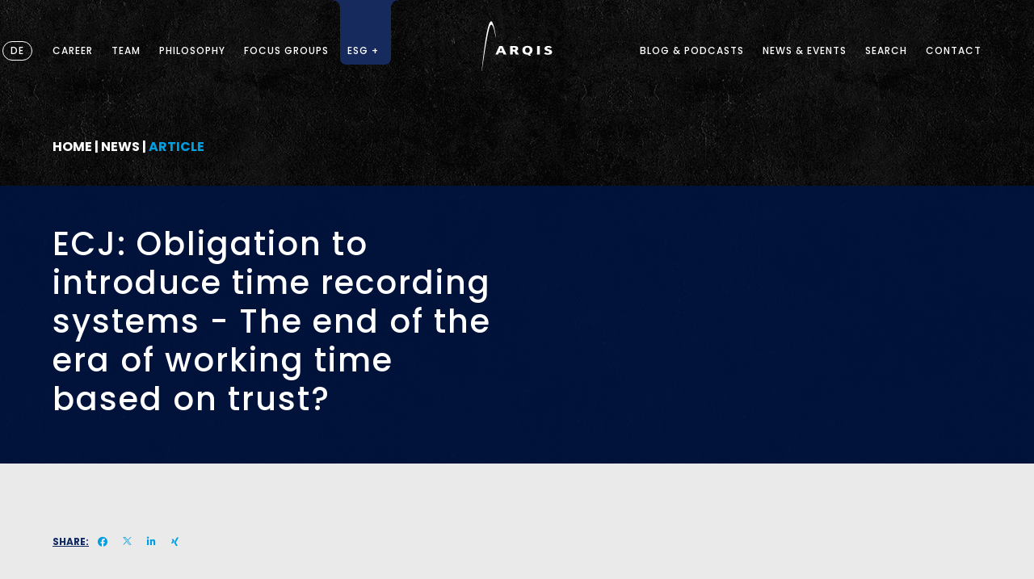

--- FILE ---
content_type: text/html; charset=UTF-8
request_url: https://www.arqis.com/en/news/ecj-obligation-to-introduce-time-recording-systems-the-end-of-the-era-of-working-time-based-on-trust-2/
body_size: 19640
content:
<!doctype html>
<html lang="en" data-wf-page="642ee7dca4274c3e4a109c79" data-wf-site="63b5dd5e1a92f8294aefd438">
<head>
    <meta charset="UTF-8">
    <meta name="viewport"
          content="width=device-width, initial-scale=1.0, maximum-scale=1.0, user-scalable=0, shrink-to-fit=no">
    <!-- Cache disable -->
    <meta http-equiv="Cache-Control" content="no-cache, no-store, must-revalidate"/>
    <meta http-equiv="Pragma" content="no-cache"/>
    <meta http-equiv="Expires" content="0"/>
    <meta name="format-detection" content="telephone=no">
    <!-- Cache disable -->
    <link rel="profile" href="https://gmpg.org/xfn/11">
    <meta name='robots' content='index, follow, max-image-preview:large, max-snippet:-1, max-video-preview:-1' />

	<!-- This site is optimized with the Yoast SEO plugin v26.7 - https://yoast.com/wordpress/plugins/seo/ -->
	<title>ECJ: Obligation to introduce time recording systems - The end of the era of working time based on trust? - ARQIS</title>
	<link rel="canonical" href="https://www.arqis.com/en/news/ecj-obligation-to-introduce-time-recording-systems-the-end-of-the-era-of-working-time-based-on-trust-2/" />
	<meta property="og:locale" content="en_US" />
	<meta property="og:type" content="article" />
	<meta property="og:title" content="ECJ: Obligation to introduce time recording systems - The end of the era of working time based on trust? - ARQIS" />
	<meta property="og:url" content="https://www.arqis.com/en/news/ecj-obligation-to-introduce-time-recording-systems-the-end-of-the-era-of-working-time-based-on-trust-2/" />
	<meta property="og:site_name" content="ARQIS" />
	<meta property="article:modified_time" content="2021-12-03T10:43:03+00:00" />
	<meta name="twitter:card" content="summary_large_image" />
	<script type="application/ld+json" class="yoast-schema-graph">{
    "@context": "https:\/\/schema.org",
    "@graph": [
        {
            "@type": "WebPage",
            "@id": "https:\/\/www.arqis.com\/news\/eugh-pflicht-zur-einfuehrung-von-zeiterfassungssystemen-das-ende-der-aera-der-vertrauensarbeitszeit\/",
            "url": "https:\/\/www.arqis.com\/news\/eugh-pflicht-zur-einfuehrung-von-zeiterfassungssystemen-das-ende-der-aera-der-vertrauensarbeitszeit\/",
            "name": "ECJ: Obligation to introduce time recording systems - The end of the era of working time based on trust? - ARQIS",
            "isPartOf": {
                "@id": "https:\/\/www.arqis.com\/en\/#website"
            },
            "datePublished": "2019-05-23T07:20:05+00:00",
            "dateModified": "2021-12-03T10:43:03+00:00",
            "breadcrumb": {
                "@id": "https:\/\/www.arqis.com\/news\/eugh-pflicht-zur-einfuehrung-von-zeiterfassungssystemen-das-ende-der-aera-der-vertrauensarbeitszeit\/#breadcrumb"
            },
            "inLanguage": "en-US",
            "potentialAction": [
                {
                    "@type": "ReadAction",
                    "target": [
                        "https:\/\/www.arqis.com\/news\/eugh-pflicht-zur-einfuehrung-von-zeiterfassungssystemen-das-ende-der-aera-der-vertrauensarbeitszeit\/"
                    ]
                }
            ]
        },
        {
            "@type": "BreadcrumbList",
            "@id": "https:\/\/www.arqis.com\/news\/eugh-pflicht-zur-einfuehrung-von-zeiterfassungssystemen-das-ende-der-aera-der-vertrauensarbeitszeit\/#breadcrumb",
            "itemListElement": [
                {
                    "@type": "ListItem",
                    "position": 1,
                    "name": "Home",
                    "item": "https:\/\/www.arqis.com\/"
                },
                {
                    "@type": "ListItem",
                    "position": 2,
                    "name": "News",
                    "item": "https:\/\/www.arqis.com\/news\/"
                },
                {
                    "@type": "ListItem",
                    "position": 3,
                    "name": "EuGH: Pflicht zur Einf\u00fchrung von Zeiterfassungssystemen &#8211; Das Ende der \u00c4ra der Vertrauensarbeitszeit?"
                }
            ]
        },
        {
            "@type": "WebSite",
            "@id": "https:\/\/www.arqis.com\/en\/#website",
            "url": "https:\/\/www.arqis.com\/en\/",
            "name": "ARQIS",
            "description": "Law",
            "potentialAction": [
                {
                    "@type": "SearchAction",
                    "target": {
                        "@type": "EntryPoint",
                        "urlTemplate": "https:\/\/www.arqis.com\/en\/?s={search_term_string}"
                    },
                    "query-input": {
                        "@type": "PropertyValueSpecification",
                        "valueRequired": true,
                        "valueName": "search_term_string"
                    }
                }
            ],
            "inLanguage": "en-US"
        }
    ]
}</script>
	<!-- / Yoast SEO plugin. -->


<link rel="alternate" type="application/rss+xml" title="ARQIS &raquo; Feed" href="https://www.arqis.com/en/feed/" />
<link rel="alternate" type="application/rss+xml" title="ARQIS &raquo; Comments Feed" href="https://www.arqis.com/en/comments/feed/" />
<link rel="alternate" type="application/rss+xml" title="ARQIS &raquo; EuGH: Pflicht zur Einführung von Zeiterfassungssystemen &#8211; Das Ende der Ära der Vertrauensarbeitszeit? Comments Feed" href="https://www.arqis.com/en/news/ecj-obligation-to-introduce-time-recording-systems-the-end-of-the-era-of-working-time-based-on-trust-2/feed/" />
<link rel="alternate" title="oEmbed (JSON)" type="application/json+oembed" href="https://www.arqis.com/en/wp-json/oembed/1.0/embed?url=https%3A%2F%2Fwww.arqis.com%2Fen%2Fnews%2Fecj-obligation-to-introduce-time-recording-systems-the-end-of-the-era-of-working-time-based-on-trust-2%2F" />
<link rel="alternate" title="oEmbed (XML)" type="text/xml+oembed" href="https://www.arqis.com/en/wp-json/oembed/1.0/embed?url=https%3A%2F%2Fwww.arqis.com%2Fen%2Fnews%2Fecj-obligation-to-introduce-time-recording-systems-the-end-of-the-era-of-working-time-based-on-trust-2%2F&#038;format=xml" />
<style id='wp-img-auto-sizes-contain-inline-css'>
img:is([sizes=auto i],[sizes^="auto," i]){contain-intrinsic-size:3000px 1500px}
/*# sourceURL=wp-img-auto-sizes-contain-inline-css */
</style>
<style id='wp-emoji-styles-inline-css'>

	img.wp-smiley, img.emoji {
		display: inline !important;
		border: none !important;
		box-shadow: none !important;
		height: 1em !important;
		width: 1em !important;
		margin: 0 0.07em !important;
		vertical-align: -0.1em !important;
		background: none !important;
		padding: 0 !important;
	}
/*# sourceURL=wp-emoji-styles-inline-css */
</style>
<style id='wp-block-library-inline-css'>
:root{--wp-block-synced-color:#7a00df;--wp-block-synced-color--rgb:122,0,223;--wp-bound-block-color:var(--wp-block-synced-color);--wp-editor-canvas-background:#ddd;--wp-admin-theme-color:#007cba;--wp-admin-theme-color--rgb:0,124,186;--wp-admin-theme-color-darker-10:#006ba1;--wp-admin-theme-color-darker-10--rgb:0,107,160.5;--wp-admin-theme-color-darker-20:#005a87;--wp-admin-theme-color-darker-20--rgb:0,90,135;--wp-admin-border-width-focus:2px}@media (min-resolution:192dpi){:root{--wp-admin-border-width-focus:1.5px}}.wp-element-button{cursor:pointer}:root .has-very-light-gray-background-color{background-color:#eee}:root .has-very-dark-gray-background-color{background-color:#313131}:root .has-very-light-gray-color{color:#eee}:root .has-very-dark-gray-color{color:#313131}:root .has-vivid-green-cyan-to-vivid-cyan-blue-gradient-background{background:linear-gradient(135deg,#00d084,#0693e3)}:root .has-purple-crush-gradient-background{background:linear-gradient(135deg,#34e2e4,#4721fb 50%,#ab1dfe)}:root .has-hazy-dawn-gradient-background{background:linear-gradient(135deg,#faaca8,#dad0ec)}:root .has-subdued-olive-gradient-background{background:linear-gradient(135deg,#fafae1,#67a671)}:root .has-atomic-cream-gradient-background{background:linear-gradient(135deg,#fdd79a,#004a59)}:root .has-nightshade-gradient-background{background:linear-gradient(135deg,#330968,#31cdcf)}:root .has-midnight-gradient-background{background:linear-gradient(135deg,#020381,#2874fc)}:root{--wp--preset--font-size--normal:16px;--wp--preset--font-size--huge:42px}.has-regular-font-size{font-size:1em}.has-larger-font-size{font-size:2.625em}.has-normal-font-size{font-size:var(--wp--preset--font-size--normal)}.has-huge-font-size{font-size:var(--wp--preset--font-size--huge)}.has-text-align-center{text-align:center}.has-text-align-left{text-align:left}.has-text-align-right{text-align:right}.has-fit-text{white-space:nowrap!important}#end-resizable-editor-section{display:none}.aligncenter{clear:both}.items-justified-left{justify-content:flex-start}.items-justified-center{justify-content:center}.items-justified-right{justify-content:flex-end}.items-justified-space-between{justify-content:space-between}.screen-reader-text{border:0;clip-path:inset(50%);height:1px;margin:-1px;overflow:hidden;padding:0;position:absolute;width:1px;word-wrap:normal!important}.screen-reader-text:focus{background-color:#ddd;clip-path:none;color:#444;display:block;font-size:1em;height:auto;left:5px;line-height:normal;padding:15px 23px 14px;text-decoration:none;top:5px;width:auto;z-index:100000}html :where(.has-border-color){border-style:solid}html :where([style*=border-top-color]){border-top-style:solid}html :where([style*=border-right-color]){border-right-style:solid}html :where([style*=border-bottom-color]){border-bottom-style:solid}html :where([style*=border-left-color]){border-left-style:solid}html :where([style*=border-width]){border-style:solid}html :where([style*=border-top-width]){border-top-style:solid}html :where([style*=border-right-width]){border-right-style:solid}html :where([style*=border-bottom-width]){border-bottom-style:solid}html :where([style*=border-left-width]){border-left-style:solid}html :where(img[class*=wp-image-]){height:auto;max-width:100%}:where(figure){margin:0 0 1em}html :where(.is-position-sticky){--wp-admin--admin-bar--position-offset:var(--wp-admin--admin-bar--height,0px)}@media screen and (max-width:600px){html :where(.is-position-sticky){--wp-admin--admin-bar--position-offset:0px}}

/*# sourceURL=wp-block-library-inline-css */
</style><style id='global-styles-inline-css'>
:root{--wp--preset--aspect-ratio--square: 1;--wp--preset--aspect-ratio--4-3: 4/3;--wp--preset--aspect-ratio--3-4: 3/4;--wp--preset--aspect-ratio--3-2: 3/2;--wp--preset--aspect-ratio--2-3: 2/3;--wp--preset--aspect-ratio--16-9: 16/9;--wp--preset--aspect-ratio--9-16: 9/16;--wp--preset--color--black: #000000;--wp--preset--color--cyan-bluish-gray: #abb8c3;--wp--preset--color--white: #ffffff;--wp--preset--color--pale-pink: #f78da7;--wp--preset--color--vivid-red: #cf2e2e;--wp--preset--color--luminous-vivid-orange: #ff6900;--wp--preset--color--luminous-vivid-amber: #fcb900;--wp--preset--color--light-green-cyan: #7bdcb5;--wp--preset--color--vivid-green-cyan: #00d084;--wp--preset--color--pale-cyan-blue: #8ed1fc;--wp--preset--color--vivid-cyan-blue: #0693e3;--wp--preset--color--vivid-purple: #9b51e0;--wp--preset--gradient--vivid-cyan-blue-to-vivid-purple: linear-gradient(135deg,rgb(6,147,227) 0%,rgb(155,81,224) 100%);--wp--preset--gradient--light-green-cyan-to-vivid-green-cyan: linear-gradient(135deg,rgb(122,220,180) 0%,rgb(0,208,130) 100%);--wp--preset--gradient--luminous-vivid-amber-to-luminous-vivid-orange: linear-gradient(135deg,rgb(252,185,0) 0%,rgb(255,105,0) 100%);--wp--preset--gradient--luminous-vivid-orange-to-vivid-red: linear-gradient(135deg,rgb(255,105,0) 0%,rgb(207,46,46) 100%);--wp--preset--gradient--very-light-gray-to-cyan-bluish-gray: linear-gradient(135deg,rgb(238,238,238) 0%,rgb(169,184,195) 100%);--wp--preset--gradient--cool-to-warm-spectrum: linear-gradient(135deg,rgb(74,234,220) 0%,rgb(151,120,209) 20%,rgb(207,42,186) 40%,rgb(238,44,130) 60%,rgb(251,105,98) 80%,rgb(254,248,76) 100%);--wp--preset--gradient--blush-light-purple: linear-gradient(135deg,rgb(255,206,236) 0%,rgb(152,150,240) 100%);--wp--preset--gradient--blush-bordeaux: linear-gradient(135deg,rgb(254,205,165) 0%,rgb(254,45,45) 50%,rgb(107,0,62) 100%);--wp--preset--gradient--luminous-dusk: linear-gradient(135deg,rgb(255,203,112) 0%,rgb(199,81,192) 50%,rgb(65,88,208) 100%);--wp--preset--gradient--pale-ocean: linear-gradient(135deg,rgb(255,245,203) 0%,rgb(182,227,212) 50%,rgb(51,167,181) 100%);--wp--preset--gradient--electric-grass: linear-gradient(135deg,rgb(202,248,128) 0%,rgb(113,206,126) 100%);--wp--preset--gradient--midnight: linear-gradient(135deg,rgb(2,3,129) 0%,rgb(40,116,252) 100%);--wp--preset--font-size--small: 13px;--wp--preset--font-size--medium: 20px;--wp--preset--font-size--large: 36px;--wp--preset--font-size--x-large: 42px;--wp--preset--spacing--20: 0.44rem;--wp--preset--spacing--30: 0.67rem;--wp--preset--spacing--40: 1rem;--wp--preset--spacing--50: 1.5rem;--wp--preset--spacing--60: 2.25rem;--wp--preset--spacing--70: 3.38rem;--wp--preset--spacing--80: 5.06rem;--wp--preset--shadow--natural: 6px 6px 9px rgba(0, 0, 0, 0.2);--wp--preset--shadow--deep: 12px 12px 50px rgba(0, 0, 0, 0.4);--wp--preset--shadow--sharp: 6px 6px 0px rgba(0, 0, 0, 0.2);--wp--preset--shadow--outlined: 6px 6px 0px -3px rgb(255, 255, 255), 6px 6px rgb(0, 0, 0);--wp--preset--shadow--crisp: 6px 6px 0px rgb(0, 0, 0);}:where(.is-layout-flex){gap: 0.5em;}:where(.is-layout-grid){gap: 0.5em;}body .is-layout-flex{display: flex;}.is-layout-flex{flex-wrap: wrap;align-items: center;}.is-layout-flex > :is(*, div){margin: 0;}body .is-layout-grid{display: grid;}.is-layout-grid > :is(*, div){margin: 0;}:where(.wp-block-columns.is-layout-flex){gap: 2em;}:where(.wp-block-columns.is-layout-grid){gap: 2em;}:where(.wp-block-post-template.is-layout-flex){gap: 1.25em;}:where(.wp-block-post-template.is-layout-grid){gap: 1.25em;}.has-black-color{color: var(--wp--preset--color--black) !important;}.has-cyan-bluish-gray-color{color: var(--wp--preset--color--cyan-bluish-gray) !important;}.has-white-color{color: var(--wp--preset--color--white) !important;}.has-pale-pink-color{color: var(--wp--preset--color--pale-pink) !important;}.has-vivid-red-color{color: var(--wp--preset--color--vivid-red) !important;}.has-luminous-vivid-orange-color{color: var(--wp--preset--color--luminous-vivid-orange) !important;}.has-luminous-vivid-amber-color{color: var(--wp--preset--color--luminous-vivid-amber) !important;}.has-light-green-cyan-color{color: var(--wp--preset--color--light-green-cyan) !important;}.has-vivid-green-cyan-color{color: var(--wp--preset--color--vivid-green-cyan) !important;}.has-pale-cyan-blue-color{color: var(--wp--preset--color--pale-cyan-blue) !important;}.has-vivid-cyan-blue-color{color: var(--wp--preset--color--vivid-cyan-blue) !important;}.has-vivid-purple-color{color: var(--wp--preset--color--vivid-purple) !important;}.has-black-background-color{background-color: var(--wp--preset--color--black) !important;}.has-cyan-bluish-gray-background-color{background-color: var(--wp--preset--color--cyan-bluish-gray) !important;}.has-white-background-color{background-color: var(--wp--preset--color--white) !important;}.has-pale-pink-background-color{background-color: var(--wp--preset--color--pale-pink) !important;}.has-vivid-red-background-color{background-color: var(--wp--preset--color--vivid-red) !important;}.has-luminous-vivid-orange-background-color{background-color: var(--wp--preset--color--luminous-vivid-orange) !important;}.has-luminous-vivid-amber-background-color{background-color: var(--wp--preset--color--luminous-vivid-amber) !important;}.has-light-green-cyan-background-color{background-color: var(--wp--preset--color--light-green-cyan) !important;}.has-vivid-green-cyan-background-color{background-color: var(--wp--preset--color--vivid-green-cyan) !important;}.has-pale-cyan-blue-background-color{background-color: var(--wp--preset--color--pale-cyan-blue) !important;}.has-vivid-cyan-blue-background-color{background-color: var(--wp--preset--color--vivid-cyan-blue) !important;}.has-vivid-purple-background-color{background-color: var(--wp--preset--color--vivid-purple) !important;}.has-black-border-color{border-color: var(--wp--preset--color--black) !important;}.has-cyan-bluish-gray-border-color{border-color: var(--wp--preset--color--cyan-bluish-gray) !important;}.has-white-border-color{border-color: var(--wp--preset--color--white) !important;}.has-pale-pink-border-color{border-color: var(--wp--preset--color--pale-pink) !important;}.has-vivid-red-border-color{border-color: var(--wp--preset--color--vivid-red) !important;}.has-luminous-vivid-orange-border-color{border-color: var(--wp--preset--color--luminous-vivid-orange) !important;}.has-luminous-vivid-amber-border-color{border-color: var(--wp--preset--color--luminous-vivid-amber) !important;}.has-light-green-cyan-border-color{border-color: var(--wp--preset--color--light-green-cyan) !important;}.has-vivid-green-cyan-border-color{border-color: var(--wp--preset--color--vivid-green-cyan) !important;}.has-pale-cyan-blue-border-color{border-color: var(--wp--preset--color--pale-cyan-blue) !important;}.has-vivid-cyan-blue-border-color{border-color: var(--wp--preset--color--vivid-cyan-blue) !important;}.has-vivid-purple-border-color{border-color: var(--wp--preset--color--vivid-purple) !important;}.has-vivid-cyan-blue-to-vivid-purple-gradient-background{background: var(--wp--preset--gradient--vivid-cyan-blue-to-vivid-purple) !important;}.has-light-green-cyan-to-vivid-green-cyan-gradient-background{background: var(--wp--preset--gradient--light-green-cyan-to-vivid-green-cyan) !important;}.has-luminous-vivid-amber-to-luminous-vivid-orange-gradient-background{background: var(--wp--preset--gradient--luminous-vivid-amber-to-luminous-vivid-orange) !important;}.has-luminous-vivid-orange-to-vivid-red-gradient-background{background: var(--wp--preset--gradient--luminous-vivid-orange-to-vivid-red) !important;}.has-very-light-gray-to-cyan-bluish-gray-gradient-background{background: var(--wp--preset--gradient--very-light-gray-to-cyan-bluish-gray) !important;}.has-cool-to-warm-spectrum-gradient-background{background: var(--wp--preset--gradient--cool-to-warm-spectrum) !important;}.has-blush-light-purple-gradient-background{background: var(--wp--preset--gradient--blush-light-purple) !important;}.has-blush-bordeaux-gradient-background{background: var(--wp--preset--gradient--blush-bordeaux) !important;}.has-luminous-dusk-gradient-background{background: var(--wp--preset--gradient--luminous-dusk) !important;}.has-pale-ocean-gradient-background{background: var(--wp--preset--gradient--pale-ocean) !important;}.has-electric-grass-gradient-background{background: var(--wp--preset--gradient--electric-grass) !important;}.has-midnight-gradient-background{background: var(--wp--preset--gradient--midnight) !important;}.has-small-font-size{font-size: var(--wp--preset--font-size--small) !important;}.has-medium-font-size{font-size: var(--wp--preset--font-size--medium) !important;}.has-large-font-size{font-size: var(--wp--preset--font-size--large) !important;}.has-x-large-font-size{font-size: var(--wp--preset--font-size--x-large) !important;}
/*# sourceURL=global-styles-inline-css */
</style>

<style id='classic-theme-styles-inline-css'>
/*! This file is auto-generated */
.wp-block-button__link{color:#fff;background-color:#32373c;border-radius:9999px;box-shadow:none;text-decoration:none;padding:calc(.667em + 2px) calc(1.333em + 2px);font-size:1.125em}.wp-block-file__button{background:#32373c;color:#fff;text-decoration:none}
/*# sourceURL=/wp-includes/css/classic-themes.min.css */
</style>
<link rel='stylesheet' id='trp-language-switcher-style-css' href='https://www.arqis.com/wp-content/plugins/translatepress-multilingual/assets/css/trp-language-switcher.css?ver=3.0.5' media='all' />
<link rel='stylesheet' id='arqis-style-css' href='https://www.arqis.com/wp-content/themes/arqis/style.css?ver=1.6.1' media='all' />
<link rel='stylesheet' id='arqis-bootstrap-css' href='https://www.arqis.com/wp-content/themes/arqis/css/bootstrap.css?ver=6.9' media='all' />
<link rel='stylesheet' id='arqis-fontawesome-css' href='https://www.arqis.com/wp-content/themes/arqis/css/fontawesome.css?ver=6.9' media='all' />
<link rel='stylesheet' id='arqis-ekko-lightbox-css' href='https://www.arqis.com/wp-content/themes/arqis/css/ekko-lightbox.css?ver=6.9' media='all' />
<link rel='stylesheet' id='arqis-custom-css' href='https://www.arqis.com/wp-content/themes/arqis/css/custom.css?ver=1.03' media='all' />
<link rel='stylesheet' id='arqis-fonts-css' href='https://www.arqis.com/wp-content/themes/arqis/fonts/fonts.css?ver=6.9' media='all' />
<script src="https://www.arqis.com/wp-includes/js/jquery/jquery.min.js?ver=3.7.1" id="jquery-core-js"></script>
<script src="https://www.arqis.com/wp-includes/js/jquery/jquery-migrate.min.js?ver=3.4.1" id="jquery-migrate-js"></script>
<script src="https://www.arqis.com/wp-content/themes/arqis/js/scrollreveal.js?ver=6.9" id="arqis-scrollreveal-js"></script>
<link rel="https://api.w.org/" href="https://www.arqis.com/en/wp-json/" /><link rel="alternate" title="JSON" type="application/json" href="https://www.arqis.com/en/wp-json/wp/v2/news/14851" /><link rel="EditURI" type="application/rsd+xml" title="RSD" href="https://www.arqis.com/xmlrpc.php?rsd" />
<meta name="generator" content="WordPress 6.9" />
<link rel='shortlink' href='https://www.arqis.com/en/?p=14851' />
<meta name="cdp-version" content="1.5.0" /><link rel="alternate" hreflang="de" href="https://www.arqis.com/news/eugh-pflicht-zur-einfuehrung-von-zeiterfassungssystemen-das-ende-der-aera-der-vertrauensarbeitszeit/"/>
<link rel="alternate" hreflang="en" href="https://www.arqis.com/en/news/ecj-obligation-to-introduce-time-recording-systems-the-end-of-the-era-of-working-time-based-on-trust-2/"/>
<link rel="pingback" href="https://www.arqis.com/xmlrpc.php">            <meta property="og:image" content=""/>
            <meta property="og:image:secure_url" content=""/>
            <meta property="og:image:width" content="1024"/>
            <meta property="og:image:height" content="1024"/>
            <link rel="icon" href="https://www.arqis.com/wp-content/uploads/2023/01/cropped-favicon_blue-32x32.png" sizes="32x32" />
<link rel="icon" href="https://www.arqis.com/wp-content/uploads/2023/01/cropped-favicon_blue-192x192.png" sizes="192x192" />
<link rel="apple-touch-icon" href="https://www.arqis.com/wp-content/uploads/2023/01/cropped-favicon_blue-180x180.png" />
<meta name="msapplication-TileImage" content="https://www.arqis.com/wp-content/uploads/2023/01/cropped-favicon_blue-270x270.png" />
		<style id="wp-custom-css">
			@media (min-width: 992px)
.page-template-lightpage .podcast-content, .single-podcast .podcast-content, .single-blog .podcast-content {
    position: absolute;
    padding-left: 30px;
    padding-right: 15px;
    top: 0;
    left: 0;
}

#page > header.mobile.d-block.d-xl-none > div.mobile-nav-overlay-background > div.mobile-nav-overlay > div > div > div:nth-child(2) > div > div:nth-child(7) > a > div > div{
	display:none;
}

/*
.txt03{
	 position: relative !important;
    z-index: -2;
}
*/
#txt03-block_a1028318044dbd80e719b453193bbe7b
{
	z-index: 0;
}

#cmp07-block_4013f08d121bd670a477d1c681f0eb02
{
	z-index: 1;
	position: relative;
}
#txt03-block_a56b3dac1e494e3632d1122c5877c8ac
{
	z-index: -1;
}
#txt03-block_d20a63bd42d108249bce70caf8ec9718
{
	margin-right: 50%;
	margin-left: calc(50vw - 600px);
}
#txt03-block_d20a63bd42d108249bce70caf8ec9718 div.col-12
{
	margin-left: initial !important;
}
@media (max-width: 1199px)
{
 #txt03-block_d20a63bd42d108249bce70caf8ec9718
 {
	 margin-left: calc(50vw - 480px);
 }
}
@media only screen and (max-width: 992px)
{
	#txt03-block_d20a63bd42d108249bce70caf8ec9718
  {
		margin-right: auto;
		margin-left: initial;
	}
}

.spr01 {
    padding: 0 !important;
    position: relative !important;
    z-index: -10 !important;
}

.single-team article li:last-child {
    padding-bottom: 0;
    list-style: none;
}

.single-team article li {
    list-style: none;
}

.no-list-style::before{
		content: "";
    width: 10px;
    height: 3px;
    background-color: #009FE3;
    position: absolute;
    left: 0;
    top: 7px;
}

@media (max-width: 920px) {

.page-id-34039 .txt01 .black-bar-text {
    height: 100%;
    width: 100%;
    background-color: #112b62;
    position: absolute;
    top: 0;
    left: 0;
}
}

.page-id-36460 .tni01 .offset-top {
    margin-top: 70px;
}  

article#post-39854 .links-white a {
color: white; 
}		</style>
		    <!-- Matomo -->
<script>
  var _paq = window._paq = window._paq || [];
_paq.push(['setRequestMethod', 'POST']);
  _paq.push(['disableCookies']);
  _paq.push(['trackPageView']);
  _paq.push(['enableLinkTracking']);
  (function() {
    var u="//www.arqis.com/matomo/";
    _paq.push(['setTrackerUrl', u+'matomo.php']);
    _paq.push(['setSiteId', '1']);
    var d=document, g=d.createElement('script'), s=d.getElementsByTagName('script')[0];
    g.async=true; g.src=u+'matomo.js'; s.parentNode.insertBefore(g,s);
  })();
</script>
<!-- End Matomo Code -->
</head>

<body class="wp-singular news-template-default single single-news postid-14851 wp-theme-arqis translatepress-en_US no-sidebar">
<div id="page" class="site">

    <div id="toTop">
        <img src="https://www.arqis.com/wp-content/themes/arqis/images/btn_to_top_bold_hover.webp" alt=""/>

    </div>
    <!-- Desktop Header -->
    <header class="d-none d-sm-none d-md-none d-lg-none d-xl-block">
        <div class="container h-100">
            <div class="row h-100">
                <div class="col-5 h-100 d-flex align-items-center">
                    <!--Sprachumschaltung aus an und Überszungswert -->

                    <div class="languages">
                    <div class='dropdown d-none'>en</div><div class="dropdown-content"><a class='lang-selector' data-lang='news(14851,)' href='https://www.arqis.com/?p=14851' data-no-translation="" data-no-auto-translation="">de</a></div>                    </div>

                    <div class="main-nav-opener">
                        <span class="openNav"
                              data-opennav="nav_career">CAREER                        </span>
                        <a href="https://www.arqis.com/en/team/"
                           class="openNavPage" data-no-translation="" data-trp-gettext="">Team</a>
                        <a href="https://www.arqis.com/en/philosophy/"
                           class="openNavPage" data-no-translation="" data-trp-gettext="">Philosophy</a>
                        <span class="openNav"
                            data-opennav="nav_services">Focus Groups                        </span>

                                                    <style>
                                .background-blue-nav{
                                    position: absolute;
                                    top: 0;
                                    right: 129px;
                                }
                            </style>

                                                    <span class="openNav"
                            data-opennav="nav_esk">

                                <span class="background-blue-nav"></span>
                                ESG +


                        </span>
                    </div>
                </div>
                <div class="col-2 h-100 justify-content-center d-flex align-items-center">
                    <a href="https://www.arqis.com/en//" class="logo">
                        <img src="https://www.arqis.com/wp-content/themes/arqis/images/ARQIS_Logo_mit_Bogen.svg" alt="Arqis"/>
                        <img class="logo-fixed" src="https://www.arqis.com/wp-content/themes/arqis/images/ARQIS_Logo_ohne_Bogen.svg"
                             alt="Arqis"/>
                    </a>
                </div>
                <div class="col-5 h-100 justify-content-end d-flex align-items-center">
                    <div class="main-nav-opener">


                        <span class="openNav"
                              data-opennav="nav_blog" data-no-translation="" data-trp-gettext="">Blog &amp; Podcasts</span>

                        <span class="openNav"
                              data-opennav="nav_newsevents" data-no-translation="" data-trp-gettext="">News &amp; Events</span>
                        <span class="openNav" data-opennav="nav_search" data-no-translation="" data-trp-gettext="">Search</span>
                        <a href="https://www.arqis.com/en/locations/"
                           class="openNavPage" data-no-translation="" data-trp-gettext="">contact</a>
                    </div>
                </div>
            </div>
        </div>

        <div class="main-nav-overlay-background">
            <a href="javascript:void(0)" class="closeNav closebtn">&times;</a>
            <div class="main-nav-overlay-header">
                <div class="container h-100">
                    <div class="row h-100">
                        <div class="col-5 h-100 d-flex align-items-center">
                            <div class="main-nav-opener">
                                <span class="openNav"
                                      data-opennav="nav_career" data-no-translation="" data-trp-gettext="">CAREER</span>
                                <a href="https://www.arqis.com/en/team/"
                                   class="openNavPage" data-no-translation="" data-trp-gettext="">Team</a>
                                <a href="https://www.arqis.com/en/philosophy/"
                                   class="openNavPage" data-no-translation="" data-trp-gettext="">Philosophy</a>
                                <!--Fokusgruppen-->
                                <span class="openNav"
                                    data-opennav="nav_services" data-no-translation="" data-trp-gettext="">Focus Groups</span>

                        <span class="openNav"
                            data-opennav="nav_esk" data-no-translation="" data-trp-gettext="">ESG +</span>
                            </div>
                        </div>
                        <div class="col-2 h-100 justify-content-center d-flex align-items-center">
                            <a href="https://www.arqis.com/en//" class="logo">
                                <img src="https://www.arqis.com/wp-content/themes/arqis/images/ARQIS_Logo_mit_Bogen.svg" alt="Arqis"/>
                                <img class="logo-fixed" src="https://www.arqis.com/wp-content/themes/arqis/images/ARQIS_Logo_ohne_Bogen.svg"
                                     alt="Arqis"/>
                            </a>
                        </div>
                        <div class="col-5 h-100 justify-content-end d-flex align-items-center">
                            <div class="main-nav-opener">

                                <!--Blog HauptNavi-->
                                <span class="openNav"
                                    data-opennav="nav_blog" data-no-translation="" data-trp-gettext="">Blog &amp; Podcasts</span>

                                <span class="openNav"
                                      data-opennav="nav_newsevents" data-no-translation="" data-trp-gettext="">News &amp; Events</span>
                                <span class="openNav"
                                      data-opennav="nav_search" data-no-translation="" data-trp-gettext="">Search</span>
                                <a href="https://www.arqis.com/en/locations/"
                                   class="openNavPage" data-no-translation="" data-trp-gettext="">contact</a>
                            </div>
                        </div>
                    </div>
                </div>
            </div>

            <div id="nav_career" class="main-nav-overlay">
                <div class="main-nav-overlay-content mt-3">
                    <div class="container">
                        <div class="row">
                            <div class="col">
                                                                    <div class="main-nav-overlay-content-highlight-links-wrapper">
                                                                                    <!--Sprache-->
                                                                                            <!--Link off-->
                                                                                                                                                                                <!--Sprache-->
                                                                                            <!--Link off-->
                                                                                                                                                                        </div>
                                                                                                    <div class="row">
                                        
                                            <div class="col-3">
                                                <div class="main-nav-overlay-content-subtitle">
                                                                                                                                                                                                                                        Contact                                                                                                                                                                                                                            </div>
                                                                                                    <div class="main-nav-overlay-content-links">
                                                                                                                    <!--Sprache-->
                                                                                                                            <!--Link off-->
                                                                                                                                    <a href="https://www.arqis.com/en/karriere/ansprechpartner-karriere/">Contact Human Resources</a>
                                                                                                                                                                                                                                        </div>
                                                                                            </div>

                                                                                    
                                            <div class="col-3">
                                                <div class="main-nav-overlay-content-subtitle">
                                                                                                                                                                                                                                                                                                                                    </div>
                                                                                                    <div class="main-nav-overlay-content-links">
                                                                                                                    <!--Sprache-->
                                                                                                                            <!--Link off-->
                                                                                                                                                                                                                                                <!--Sprache-->
                                                                                                                            <!--Link off-->
                                                                                                                                                                                                                                                <!--Sprache-->
                                                                                                                            <!--Link off-->
                                                                                                                                                                                                                                        </div>
                                                                                            </div>

                                                                                    
                                            <div class="col-3">
                                                <div class="main-nav-overlay-content-subtitle">
                                                                                                                                                                                                                                                                                                                                    </div>
                                                                                                    <div class="main-nav-overlay-content-links">
                                                                                                                    <!--Sprache-->
                                                                                                                            <!--Link off-->
                                                                                                                                                                                                                                                <!--Sprache-->
                                                                                                                            <!--Link off-->
                                                                                                                                                                                                                                                <!--Sprache-->
                                                                                                                            <!--Link off-->
                                                                                                                                                                                                                                        </div>
                                                                                            </div>

                                                                                                                        </div>
                                                            </div>
                        </div>
                    </div>
                </div>
            </div>



            <!--ESK-->
            <div id="nav_esk" class="main-nav-overlay">
                <div class="main-nav-overlay-content mt-3">
                    <div class="container">
                        <!--ESG Highlight Link Name-->
                        <div class="row">
                            <div class="col-3">
                                <div class="main-nav-overlay-content-highlight-links-wrapper">

                                    
                                    <div class="main-nav-overlay-content-tehmen-blue">
                                        ESG +                                    </div>
                                    
                                                                                                                                                            <a class="main-nav-overlay-content-highlight-links" href="https://www.arqis.com/en/esg/">Make business positive</a>
                                                                                                                                        </div>
                                </div>
                            </div>
                            <!--ESG Spalte 1-->
                            <div class="row">
                                <div class="col-3">

                                    
                                            <div class="main-nav-overlay-content-tehmen">
                                                                                                    <a href="https://www.arqis.com/en/esg/environmental/">Environmental</a>
                                                                                            </div>

                                            <div class="main-nav-overlay-content-subtitle tehmen">
                                                ENVIRONMENTAL Topics                                            </div>

                                                                                                <div class="main-nav-overlay-content-links">
                                                                                                                                                                                                                                                        <a href="https://www.arqis.com/en/esg/environmental/kreislaufwirtschaft/">circular economy</a>
                                                                                                                                                                                                                                        </div>
                                                                                                        <div class="main-nav-overlay-content-links">
                                                                                                                                                                                                                                                        <a href="https://www.arqis.com/en/esg/environmental/wasserstoffwirtschaft/">hydrogen economy</a>
                                                                                                                                                                                                                                        </div>
                                                                                                        <div class="main-nav-overlay-content-links">
                                                                                                                                                                                                                                                        <a href="https://www.arqis.com/en/esg/environmental/energie-und-verkehrswende/">transition to green energy and green mobility</a>
                                                                                                                                                                                                                                        </div>
                                                                                                        <div class="main-nav-overlay-content-links">
                                                                                                                                                                                                                                                        <a href="https://www.arqis.com/en/esg/environmental/dekarbonisierung/">Decarbonisation</a>
                                                                                                                                                                                                                                        </div>
                                                                                                        <div class="main-nav-overlay-content-links">
                                                                                                                                                                                                                                                        <a href="https://www.arqis.com/en/esg/environmental/unternehmensberichte/">business reports</a>
                                                                                                                                                                                                                                        </div>
                                                                                                        <div class="main-nav-overlay-content-links">
                                                                                                                                                                                                                                                        <a href="https://www.arqis.com/en/esg/environmental/supply-chain">ESG supply chain management</a>
                                                                                                                                                                                                                                        </div>
                                                                                    </div>
                                <!--Spalte 2-->
                                <div class="col-3">
                                    
                                            <div class="main-nav-overlay-content-tehmen">
                                                                                                    <a href="https://www.arqis.com/en/esg/social/">Social</a>
                                                                                            </div>

                                            <div class="main-nav-overlay-content-subtitle tehmen">
                                                SOCIAL Topics                                            </div>

                                                                                                <div class="main-nav-overlay-content-links">
                                                                                                                                                                                                                                                        <a href="https://www.arqis.com/en/esg/social/verguetung/">compensation</a>
                                                                                                                                                                                                                                        </div>
                                                                                                        <div class="main-nav-overlay-content-links">
                                                                                                                                                                                                                                                        <a href="https://www.arqis.com/en/esg/social/diversity-antidiskriminierung/">Diversity / Anti-discrimination</a>
                                                                                                                                                                                                                                        </div>
                                                                                                        <div class="main-nav-overlay-content-links">
                                                                                                                                                                                                                                                        <a href="https://www.arqis.com/en/esg/social/mitbestimmung/">Co-determination at plant and company level</a>
                                                                                                                                                                                                                                        </div>
                                                                                                        <div class="main-nav-overlay-content-links">
                                                                                                                                                                                                                                                        <a href="https://www.arqis.com/en/esg/social/datenschutz/">Data Privacy</a>
                                                                                                                                                                                                                                        </div>
                                                                                                        <div class="main-nav-overlay-content-links">
                                                                                                                                                                                                                                                        <a href="https://www.arqis.com/en//esg/social/code-of-conduct/">Code of Conduct</a>
                                                                                                                                                                                                                                        </div>
                                                    
                                </div>

                            <!--Spalte 3-->
                            <div class="col-3">
                                
                                        <div class="main-nav-overlay-content-tehmen">
                                                                                            <a href="https://www.arqis.com/en/wordpress/governance/">Governance</a>
                                                                                    </div>

                                        <div class="main-nav-overlay-content-subtitle tehmen">
                                            GOVERNANCE Topics                                        </div>

                                                                                        <div class="main-nav-overlay-content-links">
                                                                                                                                                                                                                                        <a href="https://www.arqis.com/en/esg/governance/corporate-governance/">corporate governance</a>
                                                                                                                                                                                                                        </div>
                                                                                                <div class="main-nav-overlay-content-links">
                                                                                                                                                                                                                                        <a href="https://www.arqis.com/en/esg/governance/anreizsysteme/">management incentive systems</a>
                                                                                                                                                                                                                        </div>
                                                                                                <div class="main-nav-overlay-content-links">
                                                                                                                                                                                                                                        <a href="https://www.arqis.com/en/esg/governance/unternehmenskultur-und-ethik/">corporate culture and business ethics</a>
                                                                                                                                                                                                                        </div>
                                                                                                <div class="main-nav-overlay-content-links">
                                                                                                                                                                                                                                        <a href="https://www.arqis.com/en/esg/governance/gesellschaftliches-und-soziales-engagement/">CSR</a>
                                                                                                                                                                                                                        </div>
                                                                                                <div class="main-nav-overlay-content-links">
                                                                                                                                                                                                                                        <a href="https://www.arqis.com/en/esg/governance/digitale-ethik/">Digital ethics and corporate digital responsibility</a>
                                                                                                                                                                                                                        </div>
                                                                                                <div class="main-nav-overlay-content-links">
                                                                                                                                                                                                                                        <a href="https://www.arqis.com/en/esg/governance/compliance-und-risikomanagement/">compliance and Risk Management</a>
                                                                                                                                                                                                                        </div>
                                                                                                <div class="main-nav-overlay-content-links">
                                                                                                                                                                                                                                        <a href="https://www.arqis.com/en/esg/governance/lieferkettenmanagement/">supply chain management</a>
                                                                                                                                                                                                                        </div>
                                                                                                <div class="main-nav-overlay-content-links">
                                                                                                                                                                                                                                        <a href="https://www.arqis.com/en/esg/governance/kundenscreening/">customer screening</a>
                                                                                                                                                                                                                        </div>
                                                                                </div>


                                <div class="col-3">

                                
                                        <div class="main-nav-overlay-content-tehmen">
                                                                                    </div>

                                        <div class="main-nav-overlay-content-subtitle tehmen">
                                                                                    </div>

                                                                        </div>

                        </div>
                    </div>
                </div>
            </div>


            <!--Blog Menu Desktop-->
            <div id="nav_blog" class="main-nav-overlay">
                <div class="main-nav-overlay-content mt-3">
                    <div class="container">
                        <div class="row">
                            <!--Col 01-->
                            <div class="col-12 mt-4">
                                <div class="main-nav-overlay-content-highlight-links-wrapper">
                                                                                                                                                                                                                            <a href="https://www.arqis.com/en/arqis-blog/" class="main-nav-overlay-content-highlight-links">Blog</a>
                                                                                                                                                                                                                                                                                                                                                                                                </div>
                            </div>
                        </div>

                        <!--./ row-->
                        <div class="row mt-4">

                            <!--Col 02-->
                                                                                                <div class="col-3">
                                        <div class="main-nav-overlay-content-subtitle">
                                            BIG LAW BOUTIQUE                                        </div>
                                                                                    <div class="main-nav-overlay-content-links">
                                                                                                    <!--Sprache-->
                                                                                                            <!--Link-->
                                                                                                                                                                                                                <!--Sprache-->
                                                                                                            <!--Link-->
                                                                                                                                                                                                                <!--Sprache-->
                                                                                                            <!--Link-->
                                                                                                                    <a href="https://www.arqis.com/en/arqis-blog/?term=&blogcat=336&newscat=&orgref=menue">Regulatory</a>
                                                                                                                                                                                                                <!--Sprache-->
                                                                                                            <!--Link-->
                                                                                                                                                                                                                <!--Sprache-->
                                                                                                            <!--Link-->
                                                                                                                    <a href="https://www.arqis.com/en/arqis-blog/?term=&blogcat=324&orgref=menue">ALL BLOG ARTICLES</a>
                                                                                                                                                                                                        </div>
                                                                            </div>

                                                                                        <!--./ Col 02-->

                            <!--Col 03-->
                                                                                                <div class="col-3">
                                        <div class="main-nav-overlay-content-subtitle">
                                            INNOVATION                                        </div>
                                                                                    <div class="main-nav-overlay-content-links">
                                                                                                                                                                                                                        <a href="https://www.arqis.com/en/arqis-blog/?term=&blogcat=338&orgref=menue">ESG</a>
                                                                                                                                                                                                                                                                                                                                    <a href="https://www.arqis.com/en/arqis-blog/?term=&blogcat=318&orgref=menue">Metaverse</a>
                                                                                                                                                                                                                                                                                                                                    <a href="https://www.arqis.com/en/arqis-blog/?term=&blogcat=325&orgref=menue">ALL BLOG ARTICLES</a>
                                                                                                                                                                                                        </div>
                                                                            </div>

                                                                                        <!--/. Col 03-->

                            <!--Col 04-->
                                                        <!--./ Col 04-->

                        </div>
                        <!--./ row-->

                    </div>
                </div>
            </div>


            <div id="nav_services" class="main-nav-overlay">
                <div class="main-nav-overlay-content mt-3">
                    <div class="container">
                        <div class="row">
                            <div class="col d-flex">
                                <div class="focus-group">
                                    <div class="focus-group-image d-flex align-items-end"
                                         style="background-image: url(https://www.arqis.com/wp-content/uploads/2024/03/Transactions-scaled-aspect-ratio-230-300.jpg)">
                                    </div>
                                    <a href="https://www.arqis.com/en/fokusgruppen/transactions/" class="focus-group-title">
                                        Transactions                                    </a>
                                                                            <div class="focus-group-content">
                                            <div class="focus-group-subgroups">
                                                                                                    <a href="https://www.arqis.com/en/subgroups/private-equity/">
                                                        Private Equity                                                    </a>
                                                                                                    <a href="https://www.arqis.com/en/subgroups/mergers-acquisition/">
                                                        Mergers &amp; Acquisitions                                                    </a>
                                                                                                    <a href="https://www.arqis.com/en/subgroups/venture-capital/">
                                                        Venture Capital                                                    </a>
                                                                                                    <a href="https://www.arqis.com/en/subgroups/tax-law/">
                                                        Tax Law                                                    </a>
                                                                                                    <a href="https://www.arqis.com/en/subgroups/real-estate/">
                                                        Real Estate                                                    </a>
                                                                                            </div>
                                        </div>
                                                                    </div>

                                <div class="focus-group">
                                    <div class="focus-group-image d-flex align-items-end"
                                         style="background-image: url(https://www.arqis.com/wp-content/uploads/2024/03/ARQIS_Fokusgruppen_Navi_HR_Law_Hoch-aspect-ratio-230-300.jpeg)">
                                    </div>
                                    <a href="https://www.arqis.com/en/fokusgruppen/hr-law/" class="focus-group-title">
                                        HR.LAW                                    </a>
                                                                            <div class="focus-group-content">
                                            <div class="focus-group-subgroups">
                                                                                                    <a href="https://www.arqis.com/en/subjectareas/compensation-systems/">
                                                        Compensation Systems                                                    </a>
                                                                                                    <a href="https://www.arqis.com/en/subjectareas/hr-transactions/">
                                                        HR Transactions                                                    </a>
                                                                                                    <a href="https://www.arqis.com/en/subjectareas/hr-litigation/">
                                                        HR Litigation                                                    </a>
                                                                                                    <a href="https://www.arqis.com/en/subjectareas/employee-data-protection/">
                                                        Employee Data Protection                                                    </a>
                                                                                                    <a href="https://www.arqis.com/en/subjectareas/hr-compliance/">
                                                        HR Compliance                                                    </a>
                                                                                                    <a href="https://www.arqis.com/en/subgroups/pensions-group/">
                                                        Pensions                                                    </a>
                                                                                            </div>
                                        </div>
                                                                    </div>

                                <div class="focus-group">
                                    <div class="focus-group-image d-flex align-items-end"
                                         style="background-image: url(https://www.arqis.com/wp-content/uploads/2024/03/Japan-scaled-aspect-ratio-230-300.jpg)">
                                    </div>
                                    <a href="https://www.arqis.com/en/fokusgruppen/japan/" class="focus-group-title">
                                        Japan                                    </a>
                                                                    </div>

                                <div class="focus-group">
                                    <div class="focus-group-image d-flex align-items-end"
                                         style="background-image: url(https://www.arqis.com/wp-content/uploads/2024/03/ARQIS_Fokusgruppen_Navi_Data_Law-aspect-ratio-230-300.jpeg)">
                                    </div>
                                    <a href="https://www.arqis.com/en/fokusgruppen/data-law/" class="focus-group-title">
                                        DATA.Law                                    </a>
                                                                            <div class="focus-group-content">
                                            <div class="focus-group-subgroups">
                                                                                                    <a href="https://www.arqis.com/en/subgroups/data-protection/">
                                                        Data Protection                                                    </a>
                                                                                                    <a href="https://www.arqis.com/en/subgroups/data-litigation/">
                                                        Data Litigation                                                    </a>
                                                                                                    <a href="https://www.arqis.com/en/subgroups/digital-ethic/">
                                                        Digital Ethics                                                    </a>
                                                                                                    <a href="https://www.arqis.com/en/subgroups/ip/">
                                                        Intellectual Property                                                    </a>
                                                                                            </div>
                                        </div>
                                                                    </div>

                                <div class="focus-group">
                                    <div class="focus-group-image d-flex align-items-end"
                                         style="background-image: url(https://www.arqis.com/wp-content/uploads/2024/03/ARQIS_Fokusgruppen_Navi_Risk-aspect-ratio-230-299.jpeg)">
                                    </div>
                                    <a href="https://www.arqis.com/en/fokusgruppen/risk/" class="focus-group-title">
                                        Risk                                    </a>
                                                                            <div class="focus-group-content">
                                            <div class="focus-group-subgroups">
                                                                                                    <a href="https://www.arqis.com/en/subgroups/dispute-resolution/">
                                                        Dispute Resolution                                                    </a>
                                                                                                    <a href="https://www.arqis.com/en/subjectareas/commercial/">
                                                        Commercial                                                    </a>
                                                                                                    <a href="https://www.arqis.com/en/subgroups/compliance/">
                                                        Compliance                                                    </a>
                                                                                                    <a href="https://www.arqis.com/en/subgroups/insurance/">
                                                        insurance                                                    </a>
                                                                                                    <a href="https://www.arqis.com/en/subjectareas/restructuring-and-insolvency/">
                                                        Restructuring and Insolvency                                                    </a>
                                                                                            </div>
                                        </div>
                                                                    </div>

                                <div class="focus-group">
                                    <div class="focus-group-image d-flex align-items-end"
                                         style="background-image: url(https://www.arqis.com/wp-content/uploads/2024/03/ARQIS_Fokusgruppen_Navi_Regulatory_Hoch-aspect-ratio-230-299.jpeg)">
                                    </div>
                                    <a href="https://www.arqis.com/en/fokusgruppen/regulatory/" class="focus-group-title">
                                        Regulatory                                    </a>
                                                                            <div class="focus-group-content">
                                            <div class="focus-group-subgroups">
                                                                                                    <a href="https://www.arqis.com/en/subjectareas/regulated-industries/">
                                                        Regulated industries                                                    </a>
                                                                                                    <a href="https://www.arqis.com/en/subjectareas/green-deal-regulation/">
                                                        Green Deal regulation                                                    </a>
                                                                                                    <a href="https://www.arqis.com/en/subjectareas/environmental-and-planning-law/">
                                                        Environmental and planning law                                                    </a>
                                                                                                    <a href="https://www.arqis.com/en/subjectareas/product-compliance-energy-and-finance/">
                                                        Product Compliance, Energy and Finance                                                    </a>
                                                                                                    <a href="https://www.arqis.com/en/subjectareas/e-in-esg/">
                                                        E IN ESG, Sustainability, Climate Change                                                    </a>
                                                                                            </div>
                                        </div>
                                                                    </div>
                            </div>
                        </div>
                    </div>
                </div>
            </div>

            <div id="nav_newsevents" class="main-nav-overlay">
                <div class="main-nav-overlay-content mt-3">
                    <div class="container">
                        <div class="row">
                            <div class="col">
                                <div class="row">
                                    <div class="col">
                                        <div class="main-nav-overlay-content-title">
                                            Deals                                        </div>
                                        <div class="main-nav-overlay-content-subtitle">
                                            MOST RELEVANT DEALS                                        </div>
                                        <div class="main-nav-overlay-content-links">
                                                                                                                                                <a href="https://www.arqis.com/en/news/constellation-capital-abresch/">ARQIS advises CONSTELLATION CAPITAL on the acquisition of Abresch Industrieverpackung GmbH</a>
                                                                                                    <a href="https://www.arqis.com/en/news/arqis-advises-kapital-1852/">ARQIS advises Kapital 1852 on the exit of the Physio CKI Group to Gilde Healthcare</a>
                                                                                                    <a href="https://www.arqis.com/en/news/arqis-advises-lafayette-mittelstand-capital-on-acquisition-of-zerbst-gmbh/">ARQIS advises Lafayette Mittelstand Capital, shareholder of Argentum Gruppe, on the acquisition of Zerbst Pflege Gruppe</a>
                                                                                                                                        <br/>

                                            <!--News-->
                                                                                        <a href="https://www.arqis.com/en/news/?term=&amp;ncat=3&amp;orgref=menue"
                                               class="font-weight-bold text-uppercase" data-no-translation="" data-trp-gettext="">All deals</a>
                                        </div>
                                    </div>
                                    <div class="col">
                                        <div class="main-nav-overlay-content-title">
                                            PRESS RELEASES                                        </div>
                                        <div class="main-nav-overlay-content-subtitle">
                                            LATEST PRESS RELEASES                                        </div>
                                        <div class="main-nav-overlay-content-links">
                                                                                                                                                <a href="https://www.arqis.com/en/news/arqis-advises-kapital-1852/">ARQIS advises Kapital 1852 on the exit of the Physio CKI Group to Gilde Healthcare</a>
                                                                                                    <a href="https://www.arqis.com/en/news/arqis-advises-lafayette-mittelstand-capital-on-acquisition-of-zerbst-gmbh/">ARQIS advises Lafayette Mittelstand Capital, shareholder of Argentum Gruppe, on the acquisition of Zerbst Pflege Gruppe</a>
                                                                                                    <a href="https://www.arqis.com/en/news/arqis-appoints-dr-maximilian-backhaus-as-counsel/">ARQIS appoints Dr. Maximilian Backhaus as Counsel</a>
                                                                                                                                        <br/>

                                            <a href="https://www.arqis.com/en/news/?term=&ncat=5&orgref=menue" class="font-weight-bold text-uppercase">
                                               All press releases                                            </a>
                                        </div>
                                    </div>
                                                                        <div class="col-4">
                                        <div class="main-nav-overlay-content-title">
                                            AWARDS                                        </div>
                                        <div class="main-nav-overlay-content-subtitle">
                                            Latest awards                                        </div>
                                        <div class="main-nav-overlay-content-links">
                                                                                                                                                <a href="https://www.arqis.com/en/news/andrea-panzer-heemeier-among-the-40-leading-hr-minds/">Andrea Panzer-Heemeier among the "40 leading HR minds"</a>
                                                                                                                                        <br/>
                                            <a href="https://www.arqis.com/en/news/?term=&ncat=7&orgref=menue" class="font-weight-bold text-uppercase">
                                                All awards                                            </a>
                                        </div>
                                    </div>
                                </div>
                                                            </div>

                        </div>
                    </div>
                </div>
            </div>

            <div id="nav_search" class="main-nav-overlay">
                <div class="main-nav-overlay-content mt-3">
                    <div class="container">
                        <div class="row">
                            <div class="col">
                                <div class="inputsearch">
                                    <input type="text" id="navsearch" name="navsearch"
                                           data-lang=""
                                           placeholder="Search..." data-no-translation-placeholder=""/>
                                    <button data-no-translation="" data-trp-gettext="">Go</button>
                                </div>
                            </div>
                        </div>
                        <div class="row">
                            <div class="col">
                                <div class="main-nav-overlay-content-title">
                                    MOST WANTED CONTENT                                </div>
                            </div>
                        </div>
                        <div class="row">
                            <div class="col">
                                <div class="main-nav-overlay-content-subtitle">
                                    MOST VISITED PAGES                                </div>
                                <div class="main-nav-overlay-content-links">
                                                                                                                        <a href="https://www.arqis.com/en/team/">Team</a>
                                                                                    <a href="https://www.arqis.com/en/?page_id=1391" data-no-translation="" data-trp-gettext="">Privat: Karriere v1</a>
                                                                                    <a href="https://www.arqis.com/en/impressum/">Imprint</a>
                                                                                    <a href="https://www.arqis.com/en/news/">Arqis News</a>
                                                                                                            </div>
                            </div>

                            <div class="col">
                                <div class="main-nav-overlay-content-subtitle">
                                    MOST RELEVANT DEALS                                </div>
                                <div class="main-nav-overlay-content-links">
                                                                                                                        <a href="https://www.arqis.com/en/news/arqis-advises-4tiitoo-on-financing-round/">ARQIS advises 4tiitoo on financing round</a>
                                                                                    <a href="https://www.arqis.com/en/news/arqis-accompanies-sale-of-kroha-gmbh-to-ar-packaging/">ARQIS accompanies sale of Kroha GmbH to AR Packaging</a>
                                                                                    <a href="https://www.arqis.com/en/news/arqis-accompanies-financing-round-of-neodigital-versicherung/">ARQIS accompanies financing round of Neodigital Versicherung</a>
                                                                                    <a href="https://www.arqis.com/en/news/arqis-accompanies-combination-of-ai-fitness-and-jumpers/">ARQIS accompanies combination of Ai Fitness and Jumpers</a>
                                                                                    <a href="https://www.arqis.com/en/news/arqis-advises-alloheim-on-the-acquisition-of-two-nursing-home-operators/">ARQIS advises Alloheim on the acquisition of two Nursing Home Operators</a>
                                                                                                            </div>
                            </div>

                            <div class="col">
                                <div class="main-nav-overlay-content-subtitle">
                                    MOST READ NEWS                                </div>
                                <div class="main-nav-overlay-content-links">
                                                                                                                        <a href="https://www.arqis.com/en/news/a-crisis-in-a-crisis-how-will-coronavirus-influence-ongoing-restructuring/">Crisis in a crisis – how will coronavirus influence ongoing restructuring? - ARQIS</a>
                                                                                    <a href="https://www.arqis.com/en/news/a-in-times-of-crisis-transfer-of-employees-as-an-alternative-to-short-time-work/">A. In times of crisis: Transfer of employees as an alternative to short-time work?</a>
                                                                                    <a href="https://www.arqis.com/en/news/arqis-advises-investors-on-entry-in-terraloupe/">ARQIS advises investors on entry in TerraLoupe</a>
                                                                                    <a href="https://www.arqis.com/en/news/arqis-accompanies-sale-of-curata/">ARQIS accompanies sale of Curata</a>
                                                                                    <a href="https://www.arqis.com/en/news/the-german-federal-labour-court-bundesarbeitsgericht-has-ruled-travel-time-also-beyond-the-regular-working-hours-is-regularly-working-time/">The German Federal Labour Court (Bundesarbeitsgericht) has ruled: Travel time also beyond the regular working hours is regularly working time</a>
                                                                                                            </div>
                            </div>
                        </div>
                    </div>
                </div>
            </div>
        </div>
    </header>


    <!-- Mobile Header -->
    <header class="mobile d-block d-xl-none">
        <div class="container-fluid h-100">
            <div class="row no-gutters h-100">
                <div class="col-6 h-100 d-flex align-items-center justify-content-start">
                    <a href="/en/" class="logo">
                        <img src="https://www.arqis.com/wp-content/themes/arqis/images/ARQIS_Logo_mit_Bogen.svg" alt="Arqis"/>
                        <img class="logo-fixed" src="https://www.arqis.com/wp-content/themes/arqis/images/ARQIS_Logo_ohne_Bogen.svg"
                             alt="Arqis"/>
                    </a>
                </div>
                <div class="col-6 h-100 d-flex align-items-center justify-content-end">
                <div class="languages">
                    <div class='dropdown d-none'>en</div><div class="dropdown-content"><a class='lang-selector' data-lang='news(14851,)' href='https://www.arqis.com/?p=14851' data-no-translation="" data-no-auto-translation="">de</a></div>                    </div>

                    <div class="openMobileNav">
                        <div class="bar1"></div>
                        <div class="bar2"></div>
                        <div class="bar3"></div>
                    </div>
                </div>
            </div>
        </div>

        <div class="mobile-nav-overlay-background">
            <div class="mobile-nav-overlay-header">
                <div class="container-fluid h-100">
                    <div class="row no-gutters h-100">

                        <div class="col-6 h-100 d-flex align-items-center justify-content-start">
                            <a href="/en/" class="logo">
                                <img class="mobile-nav-logo" src="https://www.arqis.com/wp-content/themes/arqis/images/ARQIS_Logo_ohne_Bogen_white.svg" alt="Arqis"/>
                            </a>
                        </div>
                        <div class="col-6 h-100 justify-content-end d-flex align-items-center">
                            <a href="javascript:void(0)" class="closeMobileNav closebtn">&times;</a>
                        </div>

                    </div>
                </div>
            </div>

            <div class="mobile-nav-overlay">
                <div class="mobile-nav-overlay-content">
                    <div class="container">
                        <div class="row">
                            <div class="col">
                                <div class="inputsearch">
                                    <input type="text" id="navsearch" name="navsearch"
                                           data-lang=""
                                           placeholder="Search..." data-no-translation-placeholder=""/>
                                    <button data-no-translation="" data-trp-gettext="">Go</button>
                                </div>
                            </div>
                        </div>
                        <div class="row">
                            <div class="col">
                                <div class="mobile-nav-point" data-nav-point="services">
                                    <div class="mobile-nav-point-background-overlay"></div>
                                    <a href="#" class="toggle-mobile-nav-point" data-nav-point="services">
                                        <div class="row">
                                            <div class="col-9 mobile-nav-point-title">
                                                Focus Groups                                            </div>
                                            <div class="col-3 mobile-nav-point-icon text-right">
                                                <span>+</span>
                                            </div>
                                        </div>
                                    </a>
                                    <div class="mobile-nav-point-content">
                                        <div class="mobile-nav-point-content-inner">
                                            <a href="https://www.arqis.com/en/fokusgruppen/transactions/" data-no-translation="" data-trp-gettext="">Transactions</a>
                                            <a href="https://www.arqis.com/en/fokusgruppen/hr-law/" data-no-translation="" data-trp-gettext="">HR.LAW</a>
                                            <a href="https://www.arqis.com/en/fokusgruppen/japan/" data-no-translation="" data-trp-gettext="">Japan</a>
                                            <a href="https://www.arqis.com/en/fokusgruppen/data-law/" data-no-translation="" data-trp-gettext="">DATA.LAW</a>
                                            <a href="https://www.arqis.com/en/fokusgruppen/risk/" data-no-translation="" data-trp-gettext="">Risk</a>
                                            <a href="https://www.arqis.com/en/fokusgruppen/regulatory/" data-no-translation="" data-trp-gettext="">Regulatory</a>
                                        </div>
                                    </div>
                                </div>
                                <div class="mobile-nav-point" data-nav-point="news">
                                    <div class="mobile-nav-point-background-overlay"></div>
                                    <a href="#" class="toggle-mobile-nav-point" data-nav-point="news">
                                        <div class="row">
                                            <div class="col-9 mobile-nav-point-title">
                                                News &amp; Events                                            </div>
                                            <div class="col-3 mobile-nav-point-icon text-right">
                                                <span>+</span>
                                            </div>
                                        </div>
                                    </a>
                                    <div class="mobile-nav-point-content">
                                        <div class="mobile-nav-point-content-inner">
                                            <a href="https://www.arqis.com/en/news/?term=&ncat=3&orgref=menue" data-no-translation="" data-trp-gettext="">Deals</a>

                                            <a href="https://www.arqis.com/en/news/?term=&ncat=5&orgref=menue" class="font-weight-bold text-uppercase">
                                                PRESS RELEASES                                            </a>
                                                                                        <a href="https://www.arqis.com/en/news/?term=&ncat=7&orgref=menue"
                                               class="font-weight-bold text-uppercase">AWARDS                                            </a>

                                            <a href="https://www.arqis.com/en/events/"
                                               class="font-weight-bold text-uppercase">Events                                            </a>
                                        </div>
                                    </div>
                                </div>

                                <div class="mobile-nav-point" data-nav-point="career">
                                    <div class="mobile-nav-point-background-overlay"></div>
                                    <a href="#" class="toggle-mobile-nav-point" data-nav-point="career">
                                        <div class="row">
                                            <div class="col-9 mobile-nav-point-title">
                                                CAREER                                            </div>
                                            <div class="col-3 mobile-nav-point-icon text-right">
                                                <span>+</span>
                                            </div>
                                        </div>
                                    </a>
                                    <div class="mobile-nav-point-content">
                                        <div class="mobile-nav-point-content-inner">
                                        
<div class="blue">Contact</div>
<a href="https://www.arqis.com/en/karriere/ansprechpartner-karriere/" class="">Contact Human Resources</a>                                                                                    </div>
                                    </div>
                                </div>

                                <!--Blog Mobile-->
                                <div class="mobile-nav-point" data-nav-point="blog">
                                    <a href="#" class="toggle-mobile-nav-point" data-nav-point="blog">
                                        <div class="row">
                                            <div class="col-9 mobile-nav-point-title">
                                                Blog &amp; Podcasts                                            </div>
                                            <div class="col-3 mobile-nav-point-icon text-right">
                                                <span>+</span>
                                            </div>
                                        </div>
                                    </a>
                                    <div class="mobile-nav-point-content">
                                        <div class="mobile-nav-point-content-inner">
                                        
<a href="https://www.arqis.com/en/arqis-blog/" class="">Blog</a>
<div class="blue">BIG LAW BOUTIQUE</div>
<a href="https://www.arqis.com/en/arqis-blog/?term=&blogcat=336&newscat=&orgref=menue" class="">Regulatory</a>
<a href="https://www.arqis.com/en/arqis-blog/?term=&blogcat=324&orgref=menue" class="">ALL BLOG ARTICLES</a>
<div class="blue">INNOVATION</div>
<a href="https://www.arqis.com/en/arqis-blog/?term=&blogcat=338&orgref=menue" class="">ESG</a>
<a href="https://www.arqis.com/en/arqis-blog/?term=&blogcat=318&orgref=menue" class="">Metaverse</a>
<a href="https://www.arqis.com/en/arqis-blog/?term=&blogcat=325&orgref=menue" class="">ALL BLOG ARTICLES</a>                                            <!--Frei Links-->
                                                                                        <!--./ Blog 3-->

                                        </div>
                                    </div>
                                </div>


                                <!--ESK Mobile-->
                                <div class="mobile-nav-point" data-nav-point="esk">
                                    <a href="#" class="toggle-mobile-nav-point" data-nav-point="esk">
                                        <div class="row">
                                            <div class="col-9 mobile-nav-point-title">
                                                ESG +                                            </div>
                                            <div class="col-3 mobile-nav-point-icon text-right">
                                                <span>+</span>
                                            </div>
                                        </div>
                                    </a>
                                    <div class="mobile-nav-point-content">
                                        <div class="mobile-nav-point-content-inner">
                                        
<a href="https://www.arqis.com/en/esg/" class="">Make business positive</a>
<a href="https://www.arqis.com/en/esg/environmental/" class="">Environmental</a>
<a href="https://www.arqis.com/en/esg/social/" class="">Social</a>
<a href="https://www.arqis.com/en/wordpress/governance/" class="">Governance</a>
<a href="https://www.arqis.com/en/" class=""></a>                                        

                                        </div>
                                    </div>
                                </div>


                                <hr/>

                                <div class="mobile-nav-point">
                                    <a href="https://www.arqis.com/en/team/" class="direct-mobile-nav-point">
                                        <div class="row">
                                            <div class="col-12 mobile-nav-point-title">

                                                                                            </div>
                                        </div>
                                    </a>
                                </div>

                                <div class="mobile-nav-point">
                                    <a href="https://www.arqis.com/en/team/" class="direct-mobile-nav-point">
                                        <div class="row">
                                            <div class="col-12 mobile-nav-point-title">
                                            Team                                            </div>
                                        </div>
                                    </a>
                                </div>

                                                                <div class="mobile-nav-point">
                                    <a href="https://www.arqis.com/en/philosophy/" class="direct-mobile-nav-point">
                                        <div class="row">
                                            <div class="col-12 mobile-nav-point-title">
                                                Philosophy                                            </div>
                                        </div>
                                    </a>
                                </div>
                                <div class="mobile-nav-point">
                                    <a href="https://www.arqis.com/en/presse/"
                                       class="direct-mobile-nav-point">
                                        <div class="row">
                                            <div class="col-12 mobile-nav-point-title">
                                                Press inquiries                                            </div>
                                        </div>
                                    </a>
                                </div>
                                <div class="mobile-nav-point">
                                    <a href="https://www.arqis.com/en/locations/" class="direct-mobile-nav-point">
                                        <div class="row">
                                            <div class="col-12 mobile-nav-point-title">
                                                contact                                            </div>
                                        </div>
                                    </a>
                                </div>
                            </div>
                        </div>
                        <div class="row" style="position: fixed; bottom: 20px; width: 100%;">
                            <div class="col-12">
                                <div class="social-links">
                                    <div class="d-inline-block pr-3" data-no-translation="" data-trp-gettext="">Follow us</div>
                                                                                                                        <a href="https://de.linkedin.com/company/arqis-rechtsanw-lte" target="_blank"
                                               class="d-inline-block px-3"><i
                                                        class="fab fa-linkedin"></i></a>
                                                                                    <a href="https://www.instagram.com/arqis_law/" target="_blank"
                                               class="d-inline-block px-3"><i
                                                        class="fab fa-instagram"></i></a>
                                                                                                            </div>
                            </div>
                        </div>
                    </div>
                </div>
            </div>
        </div>
    </header>


    <style>
    @media screen and (max-width: 600px){
        #wpadminbar {
            position: fixed;
            top: 0;
        }

        .mobile-nav-overlay-background{
            padding-top:  46px!important;
        }
    }
    </style>



<script type="text/javascript">
    var ajaxurl = 'https://www.arqis.com/en/';
</script>
    <section class="breadcrumb-nav">
        <div class="container">
            <div class="row">
                <div class="col-12">
                    <div class="nav-links">
                        <a href="https://www.arqis.com/en/">HOME</a> | <a href="https://www.arqis.com/en/news/" data-no-translation="" data-trp-gettext="">News</a> | <a href="/en/news/ecj-obligation-to-introduce-time-recording-systems-the-end-of-the-era-of-working-time-based-on-trust-2/" class="active" data-no-translation="" data-trp-gettext="">ARTICLE</a>
                    </div>
                </div>
            </div>
        </div>
    </section>
    
    <main id="primary" class="site-main light">
        <div class="light-background"></div>
		
<article id="post-14851" class="post-14851 news type-news status-publish hentry kategorie-arbeitsrechtsblog">
    <div class="entry-content no-image">
        <section id="mobileHeader">
            <div class="container">
                <div class="row">
                    <div class="col">
                                                <h1>ECJ: Obligation to introduce time recording systems - The end of the era of working time based on trust?</h1>
                    </div>
                </div>
            </div>
        </section>
        <section id="header">
            <div class="container">
                <div class="row position-relative py-4 py-lg-5">
                    <div class="blue-bar" style="background-image: url('');">
                        <div class="blue-bar-overlay"></div>
                    </div>
                    <div class="col-12 col-lg-6 main-head scrollreveal">
                                                <h1>ECJ: Obligation to introduce time recording systems - The end of the era of working time based on trust?</h1>
                    </div>
                                    </div>
            </div>
        </section>
        <section class="share-links">
        <div class="container">
            <div class="row">
                <div class="col-12">
                    <div class="d-inline-block share-text"><!--<span><i class="fas fa-share-alt"></i></span>-->Share:</div>
                    <a href="https://www.facebook.com/sharer.php?u=https%3A%2F%2Fwww.arqis.com%2Fen%2Fnews%2Fecj-obligation-to-introduce-time-recording-systems-the-end-of-the-era-of-working-time-based-on-trust-2%2F" class="d-inline-block p-2" onclick="window.open(this.href, 'mywin', 'left=20,top=20,width=500,height=500,toolbar=1,resizable=0'); return false;"><i class="fab fa-facebook"></i></a>
                    <a href="https://x.com/intent/post?text=https%3A%2F%2Fwww.arqis.com%2Fen%2Fnews%2Fecj-obligation-to-introduce-time-recording-systems-the-end-of-the-era-of-working-time-based-on-trust-2%2F" class="d-inline-block p-2" onclick="window.open(this.href, 'mywin', 'left=20,top=20,width=500,height=500,toolbar=1,resizable=0'); return false;"><i class="fab fa-twitter"></i></a>
                    <a href="https://www.linkedin.com/sharing/share-offsite/?url=https%3A%2F%2Fwww.arqis.com%2Fen%2Fnews%2Fecj-obligation-to-introduce-time-recording-systems-the-end-of-the-era-of-working-time-based-on-trust-2%2F" class="d-inline-block p-2" onclick="window.open(this.href, 'mywin', 'left=20,top=20,width=500,height=500,toolbar=1,resizable=0'); return false;"><i class="fab fa-linkedin-in"></i></a>
                    <a href="https://www.xing.com/spi/shares/new?url=https%3A%2F%2Fwww.arqis.com%2Fen%2Fnews%2Fecj-obligation-to-introduce-time-recording-systems-the-end-of-the-era-of-working-time-based-on-trust-2%2F" class="d-inline-block p-2" onclick="window.open(this.href, 'mywin', 'left=20,top=20,width=500,height=500,toolbar=1,resizable=0'); return false;"><i class="fab fa-xing"></i></a>
                </div>
            </div>
        </div>
    </section>        <section class="content-sections">
            <div class="container">
                <div class="row scrollreveal">
                    <div class="col-12 col-lg-6 offset-lg-1">
                        <h2 class="hyphens">
                            23. May 2019                                                    </h2>
                        <p>
                            <p>In case C-55/18, on 14 May 2019 the European Court of Justice (ECJ) ruled in a eagerly awaited ruling that Member States must oblige employers to set up a system to measure the daily working time of employees. The ECJ makes it clear that the Member States have some leeway in implementing this: They can determine independently the concrete modalities for the implementation of a time recording system and thereby take into account the particularities of the respective field of activity or characteristics, even the size of certain enterprises.</p>
<p><!--more--></p>
<p>This ruling quickly sparked a discussion in Germany. For some, it marks the end of working hours based on trust, a working time systems which rather focusses on the completion of certain tasks than on duration of attendance at the workplace. Others fear considerable, in particular bureaucratic problems for employers – so also German Federal Minister of Economics Peter Altmaier. In contrast, the trade unions welcome the ruling as a strengthening of employee protection against “flatrate work” and unpaid overtime. According to German Labour Minister Hubertus Heil, it is currently being examined whether the German legislature needs to take action.</p>
<p><strong>Facts of the case:</strong></p>
<p>The decision was based on the following facts: A Spanish trade union brought an action before the Spanish court, the Audiencia Nacional, for a declaration that Deutsche Bank must be obliged to implement a system for the complete recording of the daily working time of its employees. It argued that only such a system would make it possible to monitor compliance with the working time rules and the obligation under national legislation to provide trade union representatives with information on overtime worked each month. Similar to the legal situation in Germany, also in Spain there is no general obligation to record regular working hours, but only overtime worked. The Spanish court referred the case to the ECJ for a preliminary ruling.</p>
<p><strong>The ECJ’s ruling:</strong></p>
<p>In its decision, the ECJ followed the opinion of the plaintiff trade union and the opinion of the EU Advocate General and ruled: "<em>In order to ensure the effectiveness of those rights provided for in the working time Directive and the Charter, the Member States must require employers to set up an <u>objective</u>, <u>reliable</u> and <u>accessible</u> objective, reliable and accessible system enabling the duration of time worked each day by each worker to be measured</em>." The ECJ further clarifies that without such a working time recording system, neither the number of hours actually worked by the employee nor their time situation nor the working time exceeding the regular working time as overtime can be determined objectively and reliably. It is only by means of such a recording system that the effective observance of the right conferred by Union law to limit maximum working hours and minimum rest periods can be fully guaranteed to employees. A working time recording system would facilitate both the proof by employees of non-observance of their rights and the monitoring by competent authorities and national courts of the effective observance of these rights.</p>
<p><strong>Implications of the ruling:</strong></p>
<p>rendered working time based on trust unfeasible. After all, it is quite conceivable that the ECJ’s requirements could be transposed into a working time system based on trust. It can be agreed with the employee that he may independently manage beginning and end of his daily working time, as long as the other requirements of the German Working Time Act (Arbeitszeitgesetz – ArbZG) are met and the employee records his working time in a time recording system set up by the employer. This increases the administrative burden on both sides, but ensures the implementation of the ECJ requirements. In particular, the introduction of modern instruments such as time recording apps could be considered. Especially in today’s digitized world, everyone demands more flexibility in working hours, wishes for home office options and switches to working hours based on trust. If the employer has a justified suspicion of violations of the German Working Time Act in the context of trust-based working hours, he must, however, intervene accordingly – as under the current legal situation.</p>
<p>Since the ruling of the ECJ must first be implemented in Germany, opportunities may also arise: For example, to bring our partially antiquated labour law in Germany up to speed and thereby adapt it to the needs of a modern working world.</p>
<p><strong>Practical advice:</strong></p>
<p>Until the ECJ ruling is implemented into German law, the current legal situation remains unchanged. In principle, companies in Germany only have to record working hours that exceed the working-day working time of generally 8 hours (Section 16 German Working Time Act). The documentation obligation does particularly not apply to beginning and end of daily working time – similar to the legal situation in Spain before the introduction of the regulation on the general obligation to record working time. There is therefore no direct obligation to document the entire working time. However, it must be borne in mind that the current legal situation already obliges the employer to ensure compliance with the limits of the German Working Time Act and to submit a record of the entire working time at the request of the works council in order to guarantee their monitoring tasks under the German Works Constitution Act (Betriebsverfassungsgesetz – BetrVG).</p>
<p>It is a question of time when the German legislator will react to the ECJ’s decision. Companies should therefore review their existing working models in the light of the requirements of the ECJ’s decision. This applies in particular to those industries in which beginning and end as well as the extent of working hours are typically not systematically recorded. At the latest when the legislator takes action in the sense of the ECJ ruling, companies should introduce appropriate time recording systems in good time in order to avoid fines in particular. The competent authorities can then investigate violations of the German Working Time Act more easily.</p>
<p>&nbsp;</p>
                        </p>
                    </div>
                </div>
            </div>
        </section>

        <section class="scrollreveal cta-news">
            <div class="container">
                <div class="row">
                    <div class="col-3 col-md-1 offset-md-1">
                        <div class="cta-blue-bar"></div>
                    </div>
                    <div class="col-9 col-md-5 mb-0 mb-lg-3 mb-md-0">
                        <h2 class="hyphens">HOW CAN WE HELP YOU?</h2>
                        <p class="d-none d-md-block d-lg-block d-xl-block">
                            If you have any questions, please write to us.                        </p>
                    </div>
                    <div class="col-9 offset-3 col-md-4 offset-md-0 align-self-end">
                        <a href="mailto:arqis@arqis.com"><span class="d-none">arqis@arqis.com</span><span class="d-inline" data-no-translation="" data-trp-gettext="">CONTACT US NOW</span></a>
                    </div>
                </div>
            </div>
        </section>
    </div>
</article>

	</main><!-- #main -->


<footer>
    <div class="container">
        <div class="row align-items-center">
            <div class="col-12 col-lg-5 pb-4 pb-lg-0">
                <div class="d-inline-block pr-3" data-no-translation="" data-trp-gettext="">Follow us</div>
                                                            <a href="https://de.linkedin.com/company/arqis-rechtsanw-lte" target="_blank" class="d-inline-block px-3"><i class="fab fa-linkedin"></i></a>
                                            <a href="https://www.instagram.com/arqis_law/" target="_blank" class="d-inline-block px-3"><i class="fab fa-instagram"></i></a>
                                                </div>
            <div class="col-12 col-lg-7 text-lg-right site-nav">
                                    <a href="https://www.arqis.com/en/impressum/" class="d-block d-lg-inline-block pb-2 pb-lg-0 px-lg-3">
                        IMPRINT                    </a>
                                                    <a href="https://www.arqis.com/en/disclaimer/" class="d-block d-lg-inline-block pb-2 pb-lg-0 px-lg-3">
                        Disclaimer                    </a>
                                                    <a href="https://www.arqis.com/en/privacy-notice/" class="d-block d-lg-inline-block pb-2 pb-lg-0 px-lg-3">
                        DATA PRIVACY POLICY                    </a>
                                                                    <a href="https://www.arqis.com/en/presse/" class="d-block d-lg-inline-block pb-2 pb-lg-0 px-lg-3">
                        PRESS                    </a>
                                            </div>
        </div>
    </div>
</footer>


</div><!-- #page -->

<template id="tp-language" data-tp-language="en_US"></template><script type="speculationrules">
{"prefetch":[{"source":"document","where":{"and":[{"href_matches":"/en/*"},{"not":{"href_matches":["/wp-*.php","/wp-admin/*","/wp-content/uploads/*","/wp-content/*","/wp-content/plugins/*","/wp-content/themes/arqis/*","/en/*\\?(.+)"]}},{"not":{"selector_matches":"a[rel~=\"nofollow\"]"}},{"not":{"selector_matches":".no-prefetch, .no-prefetch a"}}]},"eagerness":"conservative"}]}
</script>
<script id="trp-dynamic-translator-js-extra">
var trp_data = {"trp_custom_ajax_url":"https://www.arqis.com/wp-content/plugins/translatepress-multilingual/includes/trp-ajax.php","trp_wp_ajax_url":"https://www.arqis.com/wp-admin/admin-ajax.php","trp_language_to_query":"en_US","trp_original_language":"de_DE","trp_current_language":"en_US","trp_skip_selectors":["[data-no-translation]","[data-no-dynamic-translation]","[data-trp-translate-id-innertext]","script","style","head","trp-span","translate-press","[data-trp-translate-id]","[data-trpgettextoriginal]","[data-trp-post-slug]"],"trp_base_selectors":["data-trp-translate-id","data-trpgettextoriginal","data-trp-post-slug"],"trp_attributes_selectors":{"text":{"accessor":"outertext","attribute":false},"block":{"accessor":"innertext","attribute":false},"image_src":{"selector":"img[src]","accessor":"src","attribute":true},"submit":{"selector":"input[type='submit'],input[type='button'], input[type='reset']","accessor":"value","attribute":true},"placeholder":{"selector":"input[placeholder],textarea[placeholder]","accessor":"placeholder","attribute":true},"title":{"selector":"[title]","accessor":"title","attribute":true},"a_href":{"selector":"a[href]","accessor":"href","attribute":true},"button":{"accessor":"outertext","attribute":false},"option":{"accessor":"innertext","attribute":false},"aria_label":{"selector":"[aria-label]","accessor":"aria-label","attribute":true},"video_src":{"selector":"video[src]","accessor":"src","attribute":true},"video_poster":{"selector":"video[poster]","accessor":"poster","attribute":true},"video_source_src":{"selector":"video source[src]","accessor":"src","attribute":true},"audio_src":{"selector":"audio[src]","accessor":"src","attribute":true},"audio_source_src":{"selector":"audio source[src]","accessor":"src","attribute":true},"picture_image_src":{"selector":"picture image[src]","accessor":"src","attribute":true},"picture_source_srcset":{"selector":"picture source[srcset]","accessor":"srcset","attribute":true},"image_alt":{"selector":"img[alt]","accessor":"alt","attribute":true},"meta_desc":{"selector":"meta[name=\"description\"],meta[property=\"og:title\"],meta[property=\"og:description\"],meta[property=\"og:site_name\"],meta[property=\"og:image:alt\"],meta[name=\"twitter:title\"],meta[name=\"twitter:description\"],meta[name=\"twitter:image:alt\"],meta[name=\"DC.Title\"],meta[name=\"DC.Description\"],meta[property=\"article:section\"],meta[property=\"article:tag\"]","accessor":"content","attribute":true},"page_title":{"selector":"title","accessor":"innertext","attribute":false},"meta_desc_img":{"selector":"meta[property=\"og:image\"],meta[property=\"og:image:secure_url\"],meta[name=\"twitter:image\"]","accessor":"content","attribute":true}},"trp_attributes_accessors":["outertext","innertext","src","value","placeholder","title","href","aria-label","poster","srcset","alt","content"],"gettranslationsnonceregular":"088345bd20","showdynamiccontentbeforetranslation":"1","skip_strings_from_dynamic_translation":[],"skip_strings_from_dynamic_translation_for_substrings":{"href":["amazon-adsystem","googleads","g.doubleclick"]},"duplicate_detections_allowed":"100","trp_translate_numerals_opt":"no","trp_no_auto_translation_selectors":["[data-no-auto-translation]","type-team","lang-selector","a.lang-selector","zitatwrapper"]};
//# sourceURL=trp-dynamic-translator-js-extra
</script>
<script src="https://www.arqis.com/wp-content/plugins/translatepress-multilingual/assets/js/trp-translate-dom-changes.js?ver=3.0.5" id="trp-dynamic-translator-js"></script>
<script src="https://www.arqis.com/wp-content/themes/arqis/js/navigation.js?ver=1.6.1" id="arqis-navigation-js"></script>
<script src="https://www.arqis.com/wp-includes/js/comment-reply.min.js?ver=6.9" id="comment-reply-js" async data-wp-strategy="async" fetchpriority="low"></script>
<script src="https://www.arqis.com/wp-content/themes/arqis/js/jquery.js?ver=6.9" id="arqis-jquery-js"></script>
<script src="https://www.arqis.com/wp-content/themes/arqis/js/bootstrap.bundle.js?ver=6.9" id="arqis-bootstrap-js"></script>
<script src="https://www.arqis.com/wp-content/themes/arqis/js/ekko-lightbox.js?ver=6.9" id="arqis-ekko-lightbox-js"></script>
<script id="arqis-custom-js-extra">
var root_url_data = {"root_url":"https://www.arqis.com","ajax":"https://www.arqis.com/wp-admin/admin-ajax.php"};
//# sourceURL=arqis-custom-js-extra
</script>
<script src="https://www.arqis.com/wp-content/themes/arqis/js/custom.js?ver=1.02" id="arqis-custom-js"></script>
<script id="wp-emoji-settings" type="application/json">
{"baseUrl":"https://s.w.org/images/core/emoji/17.0.2/72x72/","ext":".png","svgUrl":"https://s.w.org/images/core/emoji/17.0.2/svg/","svgExt":".svg","source":{"concatemoji":"https://www.arqis.com/wp-includes/js/wp-emoji-release.min.js?ver=6.9"}}
</script>
<script type="module">
/*! This file is auto-generated */
const a=JSON.parse(document.getElementById("wp-emoji-settings").textContent),o=(window._wpemojiSettings=a,"wpEmojiSettingsSupports"),s=["flag","emoji"];function i(e){try{var t={supportTests:e,timestamp:(new Date).valueOf()};sessionStorage.setItem(o,JSON.stringify(t))}catch(e){}}function c(e,t,n){e.clearRect(0,0,e.canvas.width,e.canvas.height),e.fillText(t,0,0);t=new Uint32Array(e.getImageData(0,0,e.canvas.width,e.canvas.height).data);e.clearRect(0,0,e.canvas.width,e.canvas.height),e.fillText(n,0,0);const a=new Uint32Array(e.getImageData(0,0,e.canvas.width,e.canvas.height).data);return t.every((e,t)=>e===a[t])}function p(e,t){e.clearRect(0,0,e.canvas.width,e.canvas.height),e.fillText(t,0,0);var n=e.getImageData(16,16,1,1);for(let e=0;e<n.data.length;e++)if(0!==n.data[e])return!1;return!0}function u(e,t,n,a){switch(t){case"flag":return n(e,"\ud83c\udff3\ufe0f\u200d\u26a7\ufe0f","\ud83c\udff3\ufe0f\u200b\u26a7\ufe0f")?!1:!n(e,"\ud83c\udde8\ud83c\uddf6","\ud83c\udde8\u200b\ud83c\uddf6")&&!n(e,"\ud83c\udff4\udb40\udc67\udb40\udc62\udb40\udc65\udb40\udc6e\udb40\udc67\udb40\udc7f","\ud83c\udff4\u200b\udb40\udc67\u200b\udb40\udc62\u200b\udb40\udc65\u200b\udb40\udc6e\u200b\udb40\udc67\u200b\udb40\udc7f");case"emoji":return!a(e,"\ud83e\u1fac8")}return!1}function f(e,t,n,a){let r;const o=(r="undefined"!=typeof WorkerGlobalScope&&self instanceof WorkerGlobalScope?new OffscreenCanvas(300,150):document.createElement("canvas")).getContext("2d",{willReadFrequently:!0}),s=(o.textBaseline="top",o.font="600 32px Arial",{});return e.forEach(e=>{s[e]=t(o,e,n,a)}),s}function r(e){var t=document.createElement("script");t.src=e,t.defer=!0,document.head.appendChild(t)}a.supports={everything:!0,everythingExceptFlag:!0},new Promise(t=>{let n=function(){try{var e=JSON.parse(sessionStorage.getItem(o));if("object"==typeof e&&"number"==typeof e.timestamp&&(new Date).valueOf()<e.timestamp+604800&&"object"==typeof e.supportTests)return e.supportTests}catch(e){}return null}();if(!n){if("undefined"!=typeof Worker&&"undefined"!=typeof OffscreenCanvas&&"undefined"!=typeof URL&&URL.createObjectURL&&"undefined"!=typeof Blob)try{var e="postMessage("+f.toString()+"("+[JSON.stringify(s),u.toString(),c.toString(),p.toString()].join(",")+"));",a=new Blob([e],{type:"text/javascript"});const r=new Worker(URL.createObjectURL(a),{name:"wpTestEmojiSupports"});return void(r.onmessage=e=>{i(n=e.data),r.terminate(),t(n)})}catch(e){}i(n=f(s,u,c,p))}t(n)}).then(e=>{for(const n in e)a.supports[n]=e[n],a.supports.everything=a.supports.everything&&a.supports[n],"flag"!==n&&(a.supports.everythingExceptFlag=a.supports.everythingExceptFlag&&a.supports[n]);var t;a.supports.everythingExceptFlag=a.supports.everythingExceptFlag&&!a.supports.flag,a.supports.everything||((t=a.source||{}).concatemoji?r(t.concatemoji):t.wpemoji&&t.twemoji&&(r(t.twemoji),r(t.wpemoji)))});
//# sourceURL=https://www.arqis.com/wp-includes/js/wp-emoji-loader.min.js
</script>
  <script>

    jQuery(document).ready(function($){
      checkCompanion($('input[name="wants-to-participate[]"]'));
      $('input[name="wants-to-participate[]"]').change(function(event) {
        checkCompanion($(this));
      });
    });

    function checkCompanion(input) {
      if ( input.is(':checked') ) {
          $('span.companionname').slideDown(300);
          $('span.companionname + br').show();
        } else {
          $('span.companionname').slideUp(300);
          $('span.companionname + br').hide();
        }
    }

  </script>
    <script>

    jQuery(document).ready(function(){
      let sSiteTitle = $('head meta[property="og:title"]').attr('content');
      if( typeof sSiteTitle!="undefined" && sSiteTitle.length>0 )
      {
        sSiteTitle = sSiteTitle.trim();
      } else
      {
			  sSiteTitle = $('#header h1:first-of-type').html();
        //console.log("Console:"+sSiteSearch);
        if( typeof sSiteTitle!="undefined" && sSiteTitle.length>0 )
        {
          // No need to do anything
          // console.log(sSiteTitle);
          sSiteTitle = sSiteTitle.replace(/<[a-z]+\s*\/?>/gi, ' ');
          let tmp = document.createElement("DIV");
          tmp.innerHTML = sSiteTitle;
          sSiteTitle = tmp.textContent || tmp.innerText || "";
          sSiteTitle = sSiteTitle.replace(/\s+/g, ' ');
        } else if( sSiteTitle = $('#primary input#navsearch').val() )
        {
          // sSiteTitle = 'ARQIS "'+sSiteTitle+'"';
        };
      };
			if( sSiteTitle )
			{
				//console.log(sSiteTitle);
				if(!sSiteTitle.toLowerCase().includes("arqis"))
					sSiteTitle += " - ARQIS";
				$('head title').html(sSiteTitle);
			};
    });

  </script>
  
</body>
</html>

--- FILE ---
content_type: text/css
request_url: https://www.arqis.com/wp-content/themes/arqis/style.css?ver=1.6.1
body_size: 6432
content:
/*!
Theme Name: ARQIS Aktuell
Theme URI: http://underscores.me/
Author: ARQIS
Author URI: http://www.arqis.com
Description: Old theme for ARQIS, soon to be deprecated and deleted. Kept here for backup purposes
Version: 1.6.3.1
Tested up to: 5.9
Requires PHP: 5.6
License: GNU General Public License v2 or later
License URI: LICENSE
Text Domain: arqis

This theme, like WordPress, is licensed under the GPL.
Use it to make something cool, have fun, and share what you've learned.

ARQIS is based on Underscores https://underscores.me/, (C) 2012-2021 Automattic, Inc.
Underscores is distributed under the terms of the GNU GPL v2 or later.

Normalizing styles have been helped along thanks to the fine work of
Nicolas Gallagher and Jonathan Neal https://necolas.github.io/normalize.css/
*/


.cmp07 #header,
.cmp07 #mobileHeader {
    padding-top: 230px;
}

main.dark,
main.light,
main.job #header,
body.post-type-archive-team main,
body.post-type-archive-publikationen main,
body.post-type-archive-news main,
body.post-type-archive-downloads main,
body.post-type-archive-events main,
.cmp07 #header,
.cmp07 #mobileHeader,
.single-team article #header, 
.single-team article #mobileHeader,
.single-news article #header,
.single-news article #mobileHeader,
.single-publikationen article #header,
.post-type-archive-team article #header,
.editor-styles-wrapper.darkpage,
.post-type-fokusgruppen .editor-styles-wrapper,
.post-type-archive-downloads article #header,
.post-type-archive-news article #header,
.post-type-archive-events article #header,

.single-blog article #header,
.single-blog article #mobileHeader,

.single-blog header,

body.post-type-archive-blog main,
.post-type-archive-blog article #header,
body.post-type-archive-podcast main,
.post-type-archive-podcast article #header,
.single-podcast article #header,
.single-podcast article #mobileHeader,
.post-type-archive-publikationen article #header {
    background-image: url("images/background.png");
    background-repeat: repeat;
}


/*--------------------------------------------------------------
>>> TABLE OF CONTENTS:
----------------------------------------------------------------
# Generic
	- Normalize
	- Box sizing
# Base
	- Typography
	- Elements
	- Links
	- Forms
## Layouts
# Components
	- Navigation
	- Posts and pages
	- Comments
	- Widgets
	- Media
	- Captions
	- Galleries
# plugins
	- Jetpack infinite scroll
# Utilities
	- Accessibility
	- Alignments

--------------------------------------------------------------*/

/*--------------------------------------------------------------
# Generic
--------------------------------------------------------------*/

/* Normalize
--------------------------------------------- */

/*! normalize.css v8.0.1 | MIT License | github.com/necolas/normalize.css */

/* Document
	 ========================================================================== */

/**
 * 1. Correct the line height in all browsers.
 * 2. Prevent adjustments of font size after orientation changes in iOS.
 */
html {
    line-height: 1.15;
    -webkit-text-size-adjust: 100%;
}

/* Sections
	 ========================================================================== */

/**
 * Remove the margin in all browsers.
 */
body {
    margin: 0;
}

/**
 * Render the `main` element consistently in IE.
 */
main {
    display: block;
}

/**
 * Correct the font size and margin on `h1` elements within `section` and
 * `article` contexts in Chrome, Firefox, and Safari.
 */
h1 {
    font-size: 2em;
    margin: 0.67em 0;
}

/* Grouping content
	 ========================================================================== */

/**
 * 1. Add the correct box sizing in Firefox.
 * 2. Show the overflow in Edge and IE.
 */
hr {
    box-sizing: content-box;
    height: 0;
    overflow: visible;
}

/**
 * 1. Correct the inheritance and scaling of font size in all browsers.
 * 2. Correct the odd `em` font sizing in all browsers.
 */
pre {
    font-family: monospace, monospace;
    font-size: 1em;
}

/* Text-level semantics
	 ========================================================================== */

/**
 * Remove the gray background on active links in IE 10.
 */
a {
    background-color: transparent;
}

/**
 * 1. Remove the bottom border in Chrome 57-
 * 2. Add the correct text decoration in Chrome, Edge, IE, Opera, and Safari.
 */
abbr[title] {
    border-bottom: none;
    text-decoration: underline;
    text-decoration: underline dotted;
}

/**
 * Add the correct font weight in Chrome, Edge, and Safari.
 */
b,
strong {
    font-weight: bolder;
}

/**
 * 1. Correct the inheritance and scaling of font size in all browsers.
 * 2. Correct the odd `em` font sizing in all browsers.
 */
code,
kbd,
samp {
    font-family: monospace, monospace;
    font-size: 1em;
}

/**
 * Add the correct font size in all browsers.
 */
small {
    font-size: 80%;
}

/**
 * Prevent `sub` and `sup` elements from affecting the line height in
 * all browsers.
 */
sub,
sup {
    font-size: 75%;
    line-height: 0;
    position: relative;
    vertical-align: baseline;
}

sub {
    bottom: -0.25em;
}

sup {
    top: -0.5em;
}

/* Embedded content
	 ========================================================================== */

/**
 * Remove the border on images inside links in IE 10.
 */
img {
    border-style: none;
}

/* Forms
	 ========================================================================== */

/**
 * 1. Change the font styles in all browsers.
 * 2. Remove the margin in Firefox and Safari.
 */
button,
input,
optgroup,
select,
textarea {
    font-family: inherit;
    font-size: 100%;
    line-height: 1.15;
    margin: 0;
}

/**
 * Show the overflow in IE.
 * 1. Show the overflow in Edge.
 */
button,
input {
    overflow: visible;
}

/**
 * Remove the inheritance of text transform in Edge, Firefox, and IE.
 * 1. Remove the inheritance of text transform in Firefox.
 */
button,
select {
    text-transform: none;
}

/**
 * Correct the inability to style clickable types in iOS and Safari.
 */
button,
[type="button"],
[type="reset"],
[type="submit"] {
    -webkit-appearance: button;
}

/**
 * Remove the inner border and padding in Firefox.
 */
button::-moz-focus-inner,
[type="button"]::-moz-focus-inner,
[type="reset"]::-moz-focus-inner,
[type="submit"]::-moz-focus-inner {
    border-style: none;
    padding: 0;
}

/**
 * Restore the focus styles unset by the previous rule.
 */
button:-moz-focusring,
[type="button"]:-moz-focusring,
[type="reset"]:-moz-focusring,
[type="submit"]:-moz-focusring {
    outline: 1px dotted ButtonText;
}

/**
 * Correct the padding in Firefox.
 */
fieldset {
    padding: 0.35em 0.75em 0.625em;
}

/**
 * 1. Correct the text wrapping in Edge and IE.
 * 2. Correct the color inheritance from `fieldset` elements in IE.
 * 3. Remove the padding so developers are not caught out when they zero out
 *		`fieldset` elements in all browsers.
 */
legend {
    box-sizing: border-box;
    color: inherit;
    display: table;
    max-width: 100%;
    padding: 0;
    white-space: normal;
}

/**
 * Add the correct vertical alignment in Chrome, Firefox, and Opera.
 */
progress {
    vertical-align: baseline;
}

/**
 * Remove the default vertical scrollbar in IE 10+.
 */
textarea {
    overflow: auto;
}

/**
 * 1. Add the correct box sizing in IE 10.
 * 2. Remove the padding in IE 10.
 */
[type="checkbox"],
[type="radio"] {
    box-sizing: border-box;
    padding: 0;
}

/**
 * Correct the cursor style of increment and decrement buttons in Chrome.
 */
[type="number"]::-webkit-inner-spin-button,
[type="number"]::-webkit-outer-spin-button {
    height: auto;
}

/**
 * 1. Correct the odd appearance in Chrome and Safari.
 * 2. Correct the outline style in Safari.
 */
[type="search"] {
    -webkit-appearance: textfield;
    outline-offset: -2px;
}

/**
 * Remove the inner padding in Chrome and Safari on macOS.
 */
[type="search"]::-webkit-search-decoration {
    -webkit-appearance: none;
}

/**
 * 1. Correct the inability to style clickable types in iOS and Safari.
 * 2. Change font properties to `inherit` in Safari.
 */
::-webkit-file-upload-button {
    -webkit-appearance: button;
    font: inherit;
}

/* Interactive
	 ========================================================================== */

/*
 * Add the correct display in Edge, IE 10+, and Firefox.
 */
details {
    display: block;
}

/*
 * Add the correct display in all browsers.
 */
summary {
    display: list-item;
}

/* Misc
	 ========================================================================== */

/**
 * Add the correct display in IE 10+.
 */
template {
    display: none;
}

/**
 * Add the correct display in IE 10.
 */
[hidden] {
    display: none;
}

/* Box sizing
--------------------------------------------- */

/* Inherit box-sizing to more easily change it's value on a component level.
@link http://css-tricks.com/inheriting-box-sizing-probably-slightly-better-best-practice/ */
*,
*::before,
*::after {
    box-sizing: inherit;
}

html {
    box-sizing: border-box;
}

/*--------------------------------------------------------------
# Base
--------------------------------------------------------------*/

/* Typography
--------------------------------------------- */
body,
button,
input,
select,
optgroup,
textarea {
    color: #404040;
    font-family: -apple-system, BlinkMacSystemFont, "Segoe UI", Roboto, Oxygen-Sans, Ubuntu, Cantarell, "Helvetica Neue", sans-serif;
    font-size: 1rem;
    line-height: 1.5;
}

h1,
h2,
h3,
h4,
h5,
h6 {
    clear: both;
}

p {
    margin-bottom: 1.5em;
}

dfn,
cite,
em,
i {
    font-style: italic;
}

blockquote {
    margin: 0 1.5em;
}

address {
    margin: 0 0 1.5em;
}

pre {
    background: #eee;
    font-family: "Courier 10 Pitch", courier, monospace;
    line-height: 1.6;
    margin-bottom: 1.6em;
    max-width: 100%;
    overflow: auto;
    padding: 1.6em;
}

code,
kbd,
tt,
var {
    font-family: monaco, consolas, "Andale Mono", "DejaVu Sans Mono", monospace;
}

abbr,
acronym {
    border-bottom: 1px dotted #666;
    cursor: help;
}

mark,
ins {
    background: #fff9c0;
    text-decoration: none;
}

big {
    font-size: 125%;
}

/* Elements
--------------------------------------------- */
body {
    background: #fff;
}

hr {
    background-color: #ccc;
    border: 0;
    height: 1px;
    margin-bottom: 1.5em;
}

ul,
ol {
    margin: 0 0 1.5em 3em;
}

ul {
    list-style: disc;
}

ol {
    list-style: decimal;
}

li > ul,
li > ol {
    margin-bottom: 0;
    margin-left: 1.5em;
}

dt {
    font-weight: 700;
}

dd {
    margin: 0 1.5em 1.5em;
}

/* Make sure embeds and iframes fit their containers. */
embed,
iframe,
object {
    max-width: 100%;
}

img {
    height: auto;
    max-width: 100%;
}

figure {
    margin: 1em 0;
}

table {
    margin: 0 0 1.5em;
    width: 100%;
}

/* Links
--------------------------------------------- */
a {
    color: #4169e1;
}

a:visited {
    color: #800080;
}

a:hover,
a:focus,
a:active {
    color: #191970;
}

a:focus {
    outline: thin dotted;
}

a:hover,
a:active {
    outline: 0;
}

/* Forms
--------------------------------------------- */
button,
input[type="button"],
input[type="reset"],
input[type="submit"] {
    border: 1px solid;
    border-color: #ccc #ccc #bbb;
    border-radius: 3px;
    background: #e6e6e6;
    color: rgba(0, 0, 0, 0.8);
    line-height: 1;
    padding: 0.6em 1em 0.4em;
}

button:hover,
input[type="button"]:hover,
input[type="reset"]:hover,
input[type="submit"]:hover {
    border-color: #ccc #bbb #aaa;
}

button:active,
button:focus,
input[type="button"]:active,
input[type="button"]:focus,
input[type="reset"]:active,
input[type="reset"]:focus,
input[type="submit"]:active,
input[type="submit"]:focus {
    border-color: #aaa #bbb #bbb;
}

input[type="text"],
input[type="email"],
input[type="url"],
input[type="password"],
input[type="search"],
input[type="number"],
input[type="tel"],
input[type="range"],
input[type="date"],
input[type="month"],
input[type="week"],
input[type="time"],
input[type="datetime"],
input[type="datetime-local"],
input[type="color"],
textarea {
    color: #666;
    border: 1px solid #ccc;
    border-radius: 3px;
    padding: 3px;
}

input[type="text"]:focus,
input[type="email"]:focus,
input[type="url"]:focus,
input[type="password"]:focus,
input[type="search"]:focus,
input[type="number"]:focus,
input[type="tel"]:focus,
input[type="range"]:focus,
input[type="date"]:focus,
input[type="month"]:focus,
input[type="week"]:focus,
input[type="time"]:focus,
input[type="datetime"]:focus,
input[type="datetime-local"]:focus,
input[type="color"]:focus,
textarea:focus {
    color: #111;
}

select {
    border: 1px solid #ccc;
}

textarea {
    width: 100%;
}

/*--------------------------------------------------------------
# Layouts
--------------------------------------------------------------*/

/*--------------------------------------------------------------
# Components
--------------------------------------------------------------*/

/* Navigation
--------------------------------------------- */
.main-navigation {
    display: block;
    width: 100%;
}

.main-navigation ul {
    display: none;
    list-style: none;
    margin: 0;
    padding-left: 0;
}

.main-navigation ul ul {
    box-shadow: 0 3px 3px rgba(0, 0, 0, 0.2);
    float: left;
    position: absolute;
    top: 100%;
    left: -999em;
    z-index: 99999;
}

.main-navigation ul ul ul {
    left: -999em;
    top: 0;
}

.main-navigation ul ul li:hover > ul,
.main-navigation ul ul li.focus > ul {
    display: block;
    left: auto;
}

.main-navigation ul ul a {
    width: 200px;
}

.main-navigation ul li:hover > ul,
.main-navigation ul li.focus > ul {
    left: auto;
}

.main-navigation li {
    position: relative;
}

.main-navigation a {
    display: block;
    text-decoration: none;
}

/* Small menu. */
.menu-toggle,
.main-navigation.toggled ul {
    display: block;
}

@media screen and (min-width: 37.5em) {

    .menu-toggle {
        display: none;
    }

    .main-navigation ul {
        display: flex;
    }
}

.site-main .comment-navigation,
.site-main
.posts-navigation,
.site-main
.post-navigation {
    margin: 0 0 1.5em;
}

.comment-navigation .nav-links,
.posts-navigation .nav-links,
.post-navigation .nav-links {
    display: flex;
}

.comment-navigation .nav-previous,
.posts-navigation .nav-previous,
.post-navigation .nav-previous {
    flex: 1 0 50%;
}

.comment-navigation .nav-next,
.posts-navigation .nav-next,
.post-navigation .nav-next {
    text-align: end;
    flex: 1 0 50%;
}

/* Posts and pages
--------------------------------------------- */
.sticky {
    display: block;
}

.post,
.page {
    margin: 0 0 1.5em;
}

.updated:not(.published) {
    display: none;
}

.page-content,
.entry-content,
.entry-summary {
    margin: 1.5em 0 0;
}

.page-links {
    clear: both;
    margin: 0 0 1.5em;
}

/* Comments
--------------------------------------------- */
.comment-content a {
    word-wrap: break-word;
}

.bypostauthor {
    display: block;
}

/* Widgets
--------------------------------------------- */
.widget {
    margin: 0 0 1.5em;
}

.widget select {
    max-width: 100%;
}

/* Media
--------------------------------------------- */
.page-content .wp-smiley,
.entry-content .wp-smiley,
.comment-content .wp-smiley {
    border: none;
    margin-bottom: 0;
    margin-top: 0;
    padding: 0;
}

/* Make sure logo link wraps around logo image. */
.custom-logo-link {
    display: inline-block;
}

/* Captions
--------------------------------------------- */
.wp-caption {
    margin-bottom: 1.5em;
    max-width: 100%;
}

.wp-caption img[class*="wp-image-"] {
    display: block;
    margin-left: auto;
    margin-right: auto;
}

.wp-caption .wp-caption-text {
    margin: 0.8075em 0;
}

.wp-caption-text {
    text-align: center;
}

/* Galleries
--------------------------------------------- */
.gallery {
    margin-bottom: 1.5em;
    display: grid;
    grid-gap: 1.5em;
}

.gallery-item {
    display: inline-block;
    text-align: center;
    width: 100%;
}

.gallery-columns-2 {
    grid-template-columns: repeat(2, 1fr);
}

.gallery-columns-3 {
    grid-template-columns: repeat(3, 1fr);
}

.gallery-columns-4 {
    grid-template-columns: repeat(4, 1fr);
}

.gallery-columns-5 {
    grid-template-columns: repeat(5, 1fr);
}

.gallery-columns-6 {
    grid-template-columns: repeat(6, 1fr);
}

.gallery-columns-7 {
    grid-template-columns: repeat(7, 1fr);
}

.gallery-columns-8 {
    grid-template-columns: repeat(8, 1fr);
}

.gallery-columns-9 {
    grid-template-columns: repeat(9, 1fr);
}

.gallery-caption {
    display: block;
}

/*--------------------------------------------------------------
# Plugins
--------------------------------------------------------------*/

/* Jetpack infinite scroll
--------------------------------------------- */

/* Hide the Posts Navigation and the Footer when Infinite Scroll is in use. */
.infinite-scroll .posts-navigation,
.infinite-scroll.neverending .site-footer {
    display: none;
}

/* Re-display the Theme Footer when Infinite Scroll has reached its end. */
.infinity-end.neverending .site-footer {
    display: block;
}

/*--------------------------------------------------------------
# Utilities
--------------------------------------------------------------*/

/* Accessibility
--------------------------------------------- */

/* Text meant only for screen readers. */
.screen-reader-text {
    border: 0;
    clip: rect(1px, 1px, 1px, 1px);
    clip-path: inset(50%);
    height: 1px;
    margin: -1px;
    overflow: hidden;
    padding: 0;
    position: absolute !important;
    width: 1px;
    word-wrap: normal !important;
}

.screen-reader-text:focus {
    background-color: #f1f1f1;
    border-radius: 3px;
    box-shadow: 0 0 2px 2px rgba(0, 0, 0, 0.6);
    clip: auto !important;
    clip-path: none;
    color: #21759b;
    display: block;
    font-size: 0.875rem;
    font-weight: 700;
    height: auto;
    left: 5px;
    line-height: normal;
    padding: 15px 23px 14px;
    text-decoration: none;
    top: 5px;
    width: auto;
    z-index: 100000;
}

/* Do not show the outline on the skip link target. */
#primary[tabindex="-1"]:focus {
    outline: 0;
}

/* Alignments
--------------------------------------------- */
.alignleft {

    /*rtl:ignore*/
    /*float: left;*/

    /*rtl:ignore*/
    /*margin-right: 1.5em;*/
    /*margin-bottom: 1.5em;*/
}

.alignright {

    /*rtl:ignore*/
    /*float: right;*/

    /*rtl:ignore*/
    /*margin-left: 1.5em;*/
    /*margin-bottom: 1.5em;*/
}

.aligncenter {
    /*clear: both;*/
    /*display: block;*/
    /*margin-left: auto;*/
    /*margin-right: auto;*/
    /*margin-bottom: 1.5em;*/
}


.list_item_cat.active,
#kategorie_all.active{
    background-color: #009fe3;
    color: #FFFFFF;
}



.background-blue-nav{
    position: absolute;
    top: 0;
    right: 114px;
}

.background-blue-nav::after{
    content: '';
    position: absolute;
    display: inline-block;
    background-size: contain;
    background-repeat: no-repeat;
    width: 7rem;
    height: 5rem;
    z-index: -1;
    background-image: url([data-uri]);
}

.scrolldown .background-blue-nav,
.scrollup .background-blue-nav{
   display: none;
}

--- FILE ---
content_type: text/css
request_url: https://www.arqis.com/wp-content/themes/arqis/fonts/fonts.css?ver=6.9
body_size: 281
content:
@font-face {
    font-family: 'Poppins';
    font-weight: 100;
    src: url("webfonts/Poppins-Thin.ttf") format("truetype");
}
@font-face {
    font-family: 'Poppins';
    font-weight: 100;
    font-style: italic;
    src: url("webfonts/Poppins-ThinItalic.ttf") format("truetype");
}

@font-face {
    font-family: 'Poppins';
    font-weight: 200;
    src: url("webfonts/Poppins-ExtraLight.ttf") format("truetype");
}
@font-face {
    font-family: 'Poppins';
    font-weight: 200;
    font-style: italic;
    src: url("webfonts/Poppins-ExtraLightItalic.ttf") format("truetype");
}

@font-face {
    font-family: 'Poppins';
    font-weight: 300;
    src: url("webfonts/Poppins-Light.ttf") format("truetype");
}
@font-face {
    font-family: 'Poppins';
    font-weight: 300;
    font-style: italic;
    src: url("webfonts/Poppins-LightItalic.ttf") format("truetype");
}

@font-face {
    font-family: 'Poppins';
    font-weight: 400;
    src: url("webfonts/Poppins-Regular.ttf") format("truetype");
}
@font-face {
    font-family: 'Poppins';
    font-weight: 400;
    font-style: italic;
    src: url("webfonts/Poppins-Italic.ttf") format("truetype");
}

@font-face {
    font-family: 'Poppins';
    font-weight: 500;
    src: url("webfonts/Poppins-Medium.ttf") format("truetype");
}
@font-face {
    font-family: 'Poppins';
    font-weight: 500;
    font-style: italic;
    src: url("webfonts/Poppins-MediumItalic.ttf") format("truetype");
}

@font-face {
    font-family: 'Poppins';
    font-weight: 600;
    src: url("webfonts/Poppins-SemiBold.ttf") format("truetype");
}
@font-face {
    font-family: 'Poppins';
    font-weight: 600;
    font-style: italic;
    src: url("webfonts/Poppins-SemiBoldItalic.ttf") format("truetype");
}

@font-face {
    font-family: 'Poppins';
    font-weight: 700;
    src: url("webfonts/Poppins-Bold.ttf") format("truetype");
}
@font-face {
    font-family: 'Poppins';
    font-weight: 700;
    font-style: italic;
    src: url("webfonts/Poppins-BoldItalic.ttf") format("truetype");
}

@font-face {
    font-family: 'Poppins';
    font-weight: 800;
    src: url("webfonts/Poppins-ExtraBold.ttf") format("truetype");
}
@font-face {
    font-family: 'Poppins';
    font-weight: 800;
    font-style: italic;
    src: url("webfonts/Poppins-ExtraBoldItalic.ttf") format("truetype");
}

@font-face {
    font-family: 'Poppins';
    font-weight: 900;
    src: url("webfonts/Poppins-Black.ttf") format("truetype");
}
@font-face {
    font-family: 'Poppins';
    font-weight: 900;
    font-style: italic;
    src: url("webfonts/Poppins-BlackItalic.ttf") format("truetype");
}


--- FILE ---
content_type: image/svg+xml
request_url: https://www.arqis.com/wp-content/themes/arqis/images/ARQIS_Logo_ohne_Bogen_white.svg
body_size: 1460
content:
<svg id="Ebene_1" data-name="Ebene 1" xmlns="http://www.w3.org/2000/svg" viewBox="0 0 69.41 12.1"><defs><style>.cls-1{fill:#fff;}</style></defs><path class="cls-1" d="M68.2,42.1c2,0,2.8-1.6,2.8-3.3s-.8-3.3-2.8-3.3-2.8,1.5-2.8,3.3.8,3.3,2.8,3.3m.2,2.1h-.2c-4.1,0-6.2-2.1-6.2-5.4s2.1-5.3,6.2-5.3,6.2,2.1,6.2,5.3a4.74,4.74,0,0,1-3.2,4.8l1.3,2H70.4Z" transform="translate(-29 -33.5)"/><path class="cls-1" d="M35.7,35.8h0l-1.6,4.1h3.1Zm-2-2.1h4L42.5,44H38.9L38,41.8H33.3l-1,2.2H29Z" transform="translate(-29 -33.5)"/><rect class="cls-1" x="51" y="0.2" width="3.3" height="10.4"/><path class="cls-1" d="M93.7,33.6a5.87,5.87,0,0,0-2.3.4,4.52,4.52,0,0,0-1.7,1.1,2.27,2.27,0,0,0-.6,1.6,2.73,2.73,0,0,0,.8,1.9,6.72,6.72,0,0,0,3,1.3,6.47,6.47,0,0,1,1.3.4c.2.1.5.2.6.4a1.42,1.42,0,0,1,.2.6,1,1,0,0,1-.5.8,2.77,2.77,0,0,1-1.3.3,5.71,5.71,0,0,1-3.1-1l-1.6,1.5a7.61,7.61,0,0,0,4.8,1.5A8.42,8.42,0,0,0,96,44a3.6,3.6,0,0,0,1.8-1.2,2.79,2.79,0,0,0-.3-3.8,9,9,0,0,0-2.8-1.3c-.5-.1-1-.3-1.5-.4a2.51,2.51,0,0,1-.7-.4.76.76,0,0,1-.2-.5.55.55,0,0,1,.4-.6,1.39,1.39,0,0,1,1.1-.2,5,5,0,0,1,2.7.8L98,35a5,5,0,0,0-1.9-1,3.85,3.85,0,0,0-2.4-.4" transform="translate(-29 -33.5)"/><path class="cls-1" d="M50.1,35.7h2.1c.9,0,1.4.4,1.4,1.2,0,.6-.1.8-.3,1s-.6.4-.9.3H50.2V35.7ZM54,44h3.8l-2.9-4.3a4.43,4.43,0,0,0,1.5-1.2,2.28,2.28,0,0,0,.4-1.6,2.71,2.71,0,0,0-1.1-2.5,5.73,5.73,0,0,0-3.4-.8H47.1V44h3.1V40.3h.9a1.09,1.09,0,0,1,1.2.7c.6,1,1.1,1.8,1.7,3" transform="translate(-29 -33.5)"/></svg>

--- FILE ---
content_type: text/javascript
request_url: https://www.arqis.com/wp-content/themes/arqis/js/custom.js?ver=1.02
body_size: 8335
content:
// Ajax URL console.log(ajaxurl); zum abrufen von der URL mit der richtigen Sprache

// Archive displaying news grid
// Maximale Anzahl von Zeichen pro gekürztem Text
const nkTruncateMaxLength = 140;
function nkTruncateTextItemArchive()
{
  const textItems = document.querySelectorAll(".text-item-archive");
  textItems.forEach(function(textItem, index) {

      const text = textItem.textContent;

      if (text.length > nkTruncateMaxLength) {
          const truncatedText = text.substring(0, nkTruncateMaxLength) + '...';
          textItem.textContent = truncatedText;
      }
  });
}

$(document).ready(function () {

    //link-publikationen-v1
    var publikationenV1 = document.querySelector('.link-publikationen-v2');
    if(publikationenV1){
        var publikationenV1El = publikationenV1.querySelector('li');
        if (!publikationenV1El) {
        var linkPublikationenV1None = document.querySelector('.link-publikationen-v1-none');
        linkPublikationenV1None.style.display = 'none';
        }
    }else{
        var linkPublikationenV1None = document.querySelector('.link-publikationen-v1-none');
        if(linkPublikationenV1None){
            linkPublikationenV1None.style.display = 'none'
        }
    }




    setTimeout(() => {
        var overlayDiv = document.querySelector('#nav_career');
        console.log(overlayDiv);
        if (overlayDiv) {
            var aTagInsideOverlay = overlayDiv.querySelector('.main-nav-overlay-content-subtitle');
            console.log(aTagInsideOverlay);
            if (aTagInsideOverlay && aTagInsideOverlay.textContent.trim().toLowerCase() === "contact") {
                aTagInsideOverlay.textContent = "CAREER AT ARQIS";
            }
        }
    }, 1000);


    function verarbeiteURL() {
        // Funktion zum Ausblenden aller <sub>2</sub>-Elemente
        function ausblendenAlleSubElemente() {
            var subElemente = document.querySelectorAll('sub');
            if (subElemente.length > 0) {
                subElemente.forEach(function(subElement) {
                    subElement.style.display = 'none';
                });
                //console.log("Alle <sub>2</sub>-Elemente wurden ausgeblendet.");
            } else {
                //console.log("Keine <sub>2</sub>-Elemente gefunden.");
            }
        }

        // Die aktuelle URL abrufen
        var aktuelleURL = window.location.href;

        // Überprüfen, ob die URL "/en/" enthält
        if (aktuelleURL.indexOf("/en/") !== -1) {
            // Deinen Code hier, der ausgeführt werden soll
            console.log("Die URL enthält '/en/'!");

            // Aufruf der Funktion zum Ausblenden aller <sub>2</sub>-Elemente
            ausblendenAlleSubElemente();
        } else {
            //console.log("Die URL enthält kein '/en/'.");
        }
    }

    // Aufruf der Funktion
    verarbeiteURL();

    nkTruncateTextItemArchive();

    const searchItems = document.querySelectorAll(".text-item-search");
    searchItems.forEach(function(textItem, index) {

        const text = textItem.textContent;

        if (text.length > nkTruncateMaxLength) {
            const truncatedText = text.substring(0, nkTruncateMaxLength) + '...';
            textItem.textContent = truncatedText;
        }
    });


    const textItemsDisplay = document.querySelectorAll(".text-item-display");
    function showTextItemsWithDelay() {
        let delay = 0;
        textItemsDisplay.forEach(function(textItem) {
            textItem.classList.remove("d-none");
            setTimeout(function() {
                animateOpacity(textItem, 0, 1, 100);
                textItem.classList.remove("d-none");
            }, delay);
            delay += 0; // Abstand zwischen den Einblendungen in Millisekunden (hier 300 ms)
        });
    }

    function animateOpacity(element, from, to, duration) {
        let start = null;

        function step(timestamp) {
            if (!start) start = timestamp;
            const progress = timestamp - start;
            const opacity = progress / duration;
            element.style.opacity = Math.min(opacity, 1);

            if (progress < duration) {
                window.requestAnimationFrame(step);
            }
        }

        window.requestAnimationFrame(step);
    }

    // Einblenden der Listenelemente nach einer Verzögerung
    setTimeout(showTextItemsWithDelay(), 1000);

    if ($('.wp-block-columns').length > 0) {
        $('.wp-block-column').each(function() {
            $(this).find('.scrollreveal').removeClass('scrollreveal');
        });
    }

    let typingTimer;
    let resyncLimit = 0;
    let doneTypingInterval = 1000;
    let scolltimer = null;
    let toTop = $("#toTop");

    ScrollReveal({
        duration: 800,
        // distance: '50px',
        reset: false
    })
    ScrollReveal().reveal('.scrollreveal');

    $(document).on("load", ".stellenangebote-tiles", function () {
        ScrollReveal().sync();
    });

    // Verhalten beim Scrollen
    window.onscroll = function (e) {

        // Resync Scrollreveal after some scrolling
        if (parseInt(this.scrollY / 1500) !== resyncLimit) {
            //ScrollReveal().sync();
            resyncLimit = parseInt(this.scrollY / 1500)
        }

        if (this.scrollY > 125) {
            // To Top Button
            toTop.css({"pointer-events": "auto", "opacity": "0.8"});

            // Navigation fixed
            if (this.oldScroll > this.scrollY) {
                // Scroll up
                $("header").addClass("fixed").addClass("scrollup").removeClass("scrolldown").removeClass("neartop");
            } else {
                // Scroll down
                $("header").addClass("fixed").addClass("scrolldown").removeClass("scrollup").removeClass("neartop");
            }
        } else {
            // To Top Button
            toTop.css({"pointer-events": "none", "opacity": "0"});

            // Navigation block
            /*
            if(this.scrollY > 15){
                $("header").addClass("fixed").addClass("neartop").removeClass("scrollup").removeClass("scrolldown");
            } else {
                // Navigation absolute
                $("header").removeClass("fixed").removeClass("scrollup").removeClass("scrolldown").removeClass("neartop");
            }
            */
            $("header").removeClass("fixed").removeClass("scrollup").removeClass("scrolldown").removeClass("neartop");
        }
        this.oldScroll = this.scrollY;
    }

    // Globale Suche Enter
    $(".inputsearch #navsearch").on("keyup", function search(e) {
        if (e.keyCode === 13) {
            e.preventDefault();
            let term = $(this).val();
            if (term !== "") {
                // Hier setzt du die URL entsprechend zusammen
                let url = ajaxurl + "?s=" + term;
                window.location.href = url;
            }
        }
    });

    // Globale Suche Button
    $(".inputsearch button").on("click", function (e) {
        e.preventDefault();
        let $navsearch = $(this).siblings("input");
        let term = $navsearch.val();
        if (term !== "") {
            // Hier setzt du die URL entsprechend zusammen
            let url = ajaxurl + "?s=" + term;
            window.location.href = url;
        }
    });

    $(document).on("click", "#toTop", function () {
        $([document.documentElement, document.body]).animate({
            scrollTop: 0
        }, 1000);
        toTop.css({"pointer-events": "none", "opacity": "0"});
    });

    // Smooth Scolling
    $(document).on("click", ".smoothScroll", function (e) {
        e.preventDefault();
        let anchor = $(this).attr("href");
        $([document.documentElement, document.body]).animate({
            scrollTop: $(anchor).offset().top
        }, 1000);
    });

    // Desktop Navigation öffnen
    $(document).on("click", ".openNav", function (e) {
        e.preventDefault();
        $("body").css({"overflow": "auto", "padding-right": "0"});

        let openNav = $(this).attr("data-openNav");
        let $this = $(".main-nav-overlay-background .openNav[data-openNav='" + openNav + "']");

        $(".main-nav-overlay-background .openNav").each(function () {
            $(this).removeClass("active");
        });

        $this.addClass("active");

        $(".main-nav-overlay-background").css({"width": "100%", "opacity": "1"});

        $(".main-nav-overlay").each(function () {
            $(this).css("transform", "translate(0, -100%)");
            $(this).css("pointer-events", "none");
            $(this).css("opacity", "0");
        });

        let id = $(this).attr("data-openNav");
        $("#" + id).css("transform", "translate(0, 0)");
        $("#" + id).css("pointer-events", "auto");
        $("#" + id).css("opacity", "1");
        $("body").css({
            "overflow-y": "hidden",
            "padding-right": $(window).outerWidth() - $("body").prop("clientWidth") + "px"
        });
    });

    // Desktop Navigation schließen
    $(document).on("click", ".closeNav", function (e) {
        e.preventDefault();

        $(".main-nav-overlay-background").css({"width": "0%", "opacity": "0"});

        $(".main-nav-overlay").each(function () {
            $(this).css("transform", "translate(0, -100%)");
            $(this).css("pointer-events", "none");
            $(this).css("opacity", "0");
        });
        $("body").css({"overflow": "auto", "padding-right": "0"});
    });

    // Mobile Navigation öffnen
    $(document).on("click", ".openMobileNav", function (e) {
        e.preventDefault();

        $(".mobile-nav-overlay-background").css({"width": "100%", "opacity": "1"});

        $(".mobile-nav-overlay").css("width", "100%");
        $(".mobile-nav-overlay").css("opacity", "1");
        $("body").css({"position": "fixed", "overflow": "hidden"});
    });

    // Mobile Navigation schließen
    $(document).on("click", ".closeMobileNav", function (e) {
        e.preventDefault();

        $(".mobile-nav-overlay-background").css({"width": "0%", "opacity": "0"});

        $(".mobile-nav-overlay").css("width", "0%");
        $(".mobile-nav-overlay").css("opacity", "0");
        $("body").css({"position": "relative", "overflow": "auto"});
    });

    // Mobile Navigation Dropdown
    $(document).on("click", ".toggle-mobile-nav-point", function (e) {
        e.preventDefault();
        let $this = $(this);
        let navpoint = $this.attr("data-nav-point");
        let $navpoint = $(".mobile-nav-point[data-nav-point='" + navpoint + "']");

        $(".mobile-nav-point").not("[data-nav-point='" + navpoint + "']").each(function () {
            $(this).removeClass("open");
        });

        if ($navpoint.hasClass("open")) {
            $navpoint.removeClass("open");
        } else {
            $navpoint.addClass("open");
        }
    });

    // Filter öffnen
    $(document).on("click", ".open-filter", function (e) {
        e.preventDefault();
        let $this = $(this);
        let filtertype = $this.attr("data-filter");

        // Deactivate every other filter
        $(".open-filter").not($this).each(function () {
            $(this).removeClass("active");
            let otherfiltertype = $(this).attr("data-filter");
            $(".filter-" + otherfiltertype).removeClass("active");
        });

        // Toggle clicked filter
        if ($this.hasClass("active")) {
            $this.removeClass("active");
            $(".filter-" + filtertype).removeClass("active");
        } else {
            $this.addClass("active");
            $(".filter-" + filtertype).addClass("active");
        }
    });

    $(document).on("click", ".open-mobile-filter", function (e) {
        e.preventDefault();
        let $this = $(this);

        if ($this.hasClass("open")) {
            $this.removeClass("open");
            $(".filter-wrapper").each(function () {
                $(this).removeClass("active");
            });
        } else {
            $this.addClass("open");
            $(".filter-wrapper").each(function () {
                $(this).addClass("active");
            });
        }
    })

    // Team Filter
    $('#filter_team input[type="checkbox"]').on('change', function () {
        let $this = $(this);
        let val = $this.val();
        let type = $this.attr('data-type');
        let counter = "";

        // ALL SELECTED
        if (val === "") {
            $('#filter_team .filter-' + type + ' input[type="checkbox"]').not($this).each(function () {
                $(this).prop("checked", false);
            });
            $($this).prop("checked", true);
        } else {
            if ($this.prop("checked") === true) {
                $('#' + type).prop("checked", false);
                counter = "(" + $(".filter-" + type + " input:checked").length + ")";
            } else {
                let allchecked = true;
                $('#filter_team .filter-' + type + ' input[type="checkbox"]').not($('#' + type)).each(function () {
                    if ($(this).prop("checked")) {
                        allchecked = false;
                    }
                });
                if (allchecked) {
                    $('#' + type).prop("checked", true);
                } else {
                    counter = "(" + $(".filter-" + type + " input:checked").length + ")";
                }
            }
        }

        $(".open-filter[data-filter='" + type + "'] .counter").html(counter);

        reloadTeamGrid();
    });


    // Team Filter
    $("#filter_team #filter_search").on("keyup", function search(e) {
        clearTimeout(typingTimer);
        if (e.keyCode == 13) {
            e.preventDefault();
            reloadTeamGrid();
        } else {
            typingTimer = setTimeout(reloadTeamGrid, doneTypingInterval);
        }
    });

    // Team Filter
    $("#filter_team .filter-search button").on("click", function (e) {
        e.preventDefault();
        reloadTeamGrid();
    });

    // Publikationen Filter
    $('#filter_publikationen input[type="checkbox"]').on('change', function () {
        let $this = $(this);
        let val = $this.val();
        let type = $this.attr('data-type');
        let counter = "";

        // ALL SELECTED
        if (val === "") {
            $('#filter_publikationen .filter-' + type + ' input[type="checkbox"]').not($this).each(function () {
                $(this).prop("checked", false);
            });
            $($this).prop("checked", true);
        } else {
            if ($this.prop("checked") === true) {
                $('#' + type).prop("checked", false);
                counter = "(" + $(".filter-" + type + " input:checked").length + ")";
            } else {
                let allchecked = true;
                $('#filter_publikationen .filter-' + type + ' input[type="checkbox"]').not($('#' + type)).each(function () {
                    if ($(this).prop("checked")) {
                        allchecked = false;
                    }
                });
                if (allchecked) {
                    $('#' + type).prop("checked", true);
                } else {
                    counter = "(" + $(".filter-" + type + " input:checked").length + ")";
                }
            }
        }

        $(".open-filter[data-filter='" + type + "'] .counter").html(counter);

        reloadPublikationenGrid();
    });

    // Publikationen Filter
    $("#filter_publikationen #filter_search").on("keyup", function search(e) {
        clearTimeout(typingTimer);
        if (e.keyCode == 13) {
            e.preventDefault();
            reloadPublikationenGrid();
        } else {
            typingTimer = setTimeout(reloadPublikationenGrid, doneTypingInterval);
        }
    });

    // Publikationen Filter
    $("#filter_publikationen .filter-search button").on("click", function (e) {
        e.preventDefault();
        reloadPublikationenGrid();
    });

    // News Filter
    $('#filter_news input[type="checkbox"]').on('change', function () {
        let $this = $(this);
        let val = $this.val();
        let type = $this.attr('data-type');
        let counter = "";

        // ALL SELECTED
        if (val === "") {
            $('#filter_news .filter-' + type + ' input[type="checkbox"]').not($this).each(function () {
                $(this).prop("checked", false);
            });
            $($this).prop("checked", true);
        } else {
            if ($this.prop("checked") === true) {
                $('#' + type).prop("checked", false);
                counter = "(" + $(".filter-" + type + " input:checked").length + ")";
            } else {
                let allchecked = true;
                $('#filter_news .filter-' + type + ' input[type="checkbox"]').not($('#' + type)).each(function () {
                    if ($(this).prop("checked")) {
                        allchecked = false;
                    }
                });
                if (allchecked) {
                    $('#' + type).prop("checked", true);
                } else {
                    counter = "(" + $(".filter-" + type + " input:checked").length + ")";
                }
            }
        }

        $(".open-filter[data-filter='" + type + "'] .counter").html(counter);
        $("#remove-cat").html('<h1>Arqis News</h1>').fadeIn();
        reloadNewsGrid();
    });

    // News Filter
    $("#filter_news #filter_search").on("keyup", function search(e) {
        clearTimeout(typingTimer);
        if (e.keyCode == 13) {
            e.preventDefault();
            reloadNewsGrid();
        } else {
            typingTimer = setTimeout(reloadNewsGrid, doneTypingInterval);
        }
    });

    // News Filter
    $("#filter_news .filter-search button").on("click", function (e) {
        e.preventDefault();
        reloadNewsGrid();
    });

    // Downloads Filter
    $('#filter_downloads input[type="checkbox"]').on('change', function () {
        let $this = $(this);
        let val = $this.val();
        let type = $this.attr('data-type');
        let counter = "";

        // ALL SELECTED
        if (val === "") {
            $('#filter_downloads .filter-' + type + ' input[type="checkbox"]').not($this).each(function () {
                $(this).prop("checked", false);
            });
            $($this).prop("checked", true);
        } else {
            if ($this.prop("checked") === true) {
                $('#' + type).prop("checked", false);
                counter = "(" + $(".filter-" + type + " input:checked").length + ")";
            } else {
                let allchecked = true;
                $('#filter_downloads .filter-' + type + ' input[type="checkbox"]').not($('#' + type)).each(function () {
                    if ($(this).prop("checked")) {
                        allchecked = false;
                    }
                });
                if (allchecked) {
                    $('#' + type).prop("checked", true);
                } else {
                    counter = "(" + $(".filter-" + type + " input:checked").length + ")";
                }
            }
        }

        $(".open-filter[data-filter='" + type + "'] .counter").html(counter);

        reloadDownloadsGrid();
    });

    // Downloads Filter
    $("#filter_downloads #filter_search").on("keyup", function search(e) {
        clearTimeout(typingTimer);
        if (e.keyCode == 13) {
            e.preventDefault();
            reloadDownloadsGrid();
        } else {
            typingTimer = setTimeout(reloadDownloadsGrid, doneTypingInterval);
        }
    });

    // Downloads Filter
    $("#filter_downloads .filter-search button").on("click", function (e) {
        e.preventDefault();
        reloadDownloadsGrid();
    });

    // Events Filter
    $('#filter_events input[type="checkbox"]').on('change', function () {
        let $this = $(this);
        let val = $this.val();
        let type = $this.attr('data-type');
        let counter = "";

        // ALL SELECTED
        if (val === "") {
            $('#filter_events .filter-' + type + ' input[type="checkbox"]').not($this).each(function () {
                $(this).prop("checked", false);
            });
            $($this).prop("checked", true);
        } else {
            if ($this.prop("checked") === true) {
                $('#' + type).prop("checked", false);
                counter = "(" + $(".filter-" + type + " input:checked").length + ")";
            } else {
                let allchecked = true;
                $('#filter_events .filter-' + type + ' input[type="checkbox"]').not($('#' + type)).each(function () {
                    if ($(this).prop("checked")) {
                        allchecked = false;
                    }
                });
                if (allchecked) {
                    $('#' + type).prop("checked", true);
                } else {
                    counter = "(" + $(".filter-" + type + " input:checked").length + ")";
                }
            }
        }

        $(".open-filter[data-filter='" + type + "'] .counter").html(counter);

        reloadEventsGrid();
    });

    // Events Filter
    $("#filter_events #filter_search").on("keyup", function search(e) {
        clearTimeout(typingTimer);
        if (e.keyCode == 13) {
            e.preventDefault();
            reloadEventsGrid();
        } else {
            typingTimer = setTimeout(reloadEventsGrid, doneTypingInterval);
        }
    });

    // Events Filter
    $("#filter_events .filter-search button").on("click", function (e) {
        e.preventDefault();
        reloadEventsGrid();
    });

    // Stellenangebote Filter
    $('#filter_stellenangebote input[type="checkbox"]').on('change', function () {
        let $this = $(this);
        let val = $this.val();
        let type = $this.attr('data-type');
        let counter = "";

        // ALL SELECTED
        if (val === "") {
            $('#filter_stellenangebote .filter-' + type + ' input[type="checkbox"]').not($this).each(function () {
                $(this).prop("checked", false);
            });
            $($this).prop("checked", true);
        } else {
            if ($this.prop("checked") === true) {
                $('#' + type).prop("checked", false);
                counter = "(" + $(".filter-" + type + " input:checked").length + ")";
            } else {
                let allchecked = true;
                $('#filter_stellenangebote .filter-' + type + ' input[type="checkbox"]').not($('#' + type)).each(function () {
                    if ($(this).prop("checked")) {
                        allchecked = false;
                    }
                });
                if (allchecked) {
                    $('#' + type).prop("checked", true);
                } else {
                    counter = "(" + $(".filter-" + type + " input:checked").length + ")";
                }
            }
        }

        $(".open-filter[data-filter='" + type + "'] .counter").html(counter);

        reloadStellenangeboteGrid();
    });

    // Stellenangebote Filter
    $("#filter_stellenangebote #filter_search").on("keyup", function search(e) {
        clearTimeout(typingTimer);
        if (e.keyCode == 13) {
            e.preventDefault();
            reloadStellenangeboteGrid();
        } else {
            typingTimer = setTimeout(reloadStellenangeboteGrid, doneTypingInterval);
        }
    });

    // Stellenangebote Filter
    $("#filter_stellenangebote .filter-search button").on("click", function (e) {
        e.preventDefault();
        reloadStellenangeboteGrid();
    });

    // EKKO Lightbox
    $(document).on('click', '[data-toggle="lightbox"]', function (event) {
        event.preventDefault();
        $(this).ekkoLightbox();
    });

    $(document).on('click', '.modal .customClose', function () {
        $(this).closest('.modal').modal('hide');
    });

    $(document).on('show.bs.modal', '.modal-move-to-body', function (e) {
        $(e.relatedTarget.attributes['data-target'].value).appendTo('body');
    });

    $('.carousel').carousel();

    // Accordion
    $("body").on("change", ".acn01 .acn-tab input[type='checkbox']", function () {
        if ($(this).prop("checked")) {
            $(this).siblings(".acn-tab-content").css("max-height", $(this).siblings(".acn-tab-content").children(".row").innerHeight() + 60 + "px");
        } else {
            $(this).siblings(".acn-tab-content").css("max-height", "0");
        }
        ScrollReveal().sync();
    });

    // Accordion
    $("body").on("click", ".acn02 .acn-tab-toggler .switch", function () {
        let $tab = $(this).closest(".acn-tabs").find(".acn-tab");
        let $this = $(this);
        if ($tab.hasClass("collapsed")) {
            $tab.children(".acn-tab-content").css("min-height", $tab.find(".collapsed").children(".inner").innerHeight() + "px");
            $tab.find(".collapsed").css("opacity", "0").css("max-height", "0");
            setTimeout(
                function () {
                    $this.addClass("expanded");
                    $tab.removeClass("collapsed").addClass("expanded");
                    $tab.find(".expanded").css("max-height", $tab.find(".expanded").children(".inner").innerHeight() + "px").css("opacity", "1");
                    $tab.children(".acn-tab-content").css("min-height", $tab.find(".expanded").children(".inner").innerHeight() + "px");
                    setTimeout(
                        function () {
                            $tab.find(".expanded").css("max-height", "unset").css("opacity", "1");
                        },
                        500);
                },
                500);
        } else {
            $tab.children(".acn-tab-content").css("min-height", $tab.find(".expanded").children(".inner").innerHeight() + "px");
            $tab.find(".expanded").css("opacity", "0").css("max-height", "0");
            setTimeout(
                function () {
                    $this.removeClass("expanded");
                    $tab.removeClass("expanded").addClass("collapsed");
                    $tab.find(".collapsed").css("max-height", $tab.find(".collapsed").children(".inner").innerHeight() + "px").css("opacity", "1");
                    $tab.children(".acn-tab-content").css("min-height", $tab.find(".collapsed").children(".inner").innerHeight() + "px");
                    setTimeout(
                        function () {
                            $tab.find(".collapsed").css("max-height", "unset").css("opacity", "1");
                        },
                        500);
                },
                500);
        }
        ScrollReveal().sync();
    });

    // Download Selection Archive
    $(document).on("change", ".post-type-archive-downloads .selection-check", function () {
        let curr_counter = parseInt($(".download-selection .selection-counter").html());
        if ($(this).prop("checked")) {
            curr_counter = curr_counter + 1;
        } else {
            curr_counter = curr_counter - 1;
            reloadDownloadsGrid();
        }
        $(".download-selection .selection-counter").html(curr_counter);
        if (curr_counter > 0) {
            $(".download-selection").removeClass("disabled");
        } else {
            $(".download-selection").addClass("disabled");
        }
    });

    // Download Selection Modul
    $(document).on("change", "body:not(.post-type-archive-downloads) .selection-check", function () {
        let collectionID = $(this).attr('data-blockid');
        let curr_counter = parseInt($("#" + collectionID + " .download-selection .selection-counter").html());
        if ($(this).prop("checked")) {
            curr_counter = curr_counter + 1;
        } else {
            curr_counter = curr_counter - 1;
        }
        $("#" + collectionID + " .download-selection .selection-counter").html(curr_counter);
        if (curr_counter > 0) {
            $("#" + collectionID + " .download-selection").removeClass("disabled");
        } else {
            $("#" + collectionID + " .download-selection").addClass("disabled");
        }
    });

    $(document).on("click", ".download-all", function () {
        let collectionID = $(this).attr('data-collection');
        let $this = $(this);
        $("#" + collectionID + " .download-selection .selection-counter").html("0");
        $("#" + collectionID + " .downloads-tiles .selection-check").each(function () {
            $(this).prop('checked', true).change();
        });

        // OHNE Modal
        let has_modal = $this.attr('data-toggle');
        if (typeof has_modal === typeof undefined || has_modal === false) {
            $this.siblings(".download-selection").click();
        }
    });

    // Download im Modal Single
    $(document).on('click', '.modal .formular .consent-download', function (e) {
        e.preventDefault();
        let form = $(this).closest('form');
        let file = $(this).attr('data-url');
        if (form.find('#consent').prop("checked")) {
            window.open(file, '_blank').focus();
        }
    });

    // Download im Modal Collection
    $(document).on('click', '.modal .formular .consent-download-selection', function (e) {
        e.preventDefault();
        let form = $(this).closest('form');
        let selection = $(this).attr('data-selection');
        let selectionURL = "/dlc-collection.php?dlids=";
        if (form.find('#consent').prop("checked")) {
            $("#" + selection + " .selection-check:checked").each(function () {
                selectionURL += $(this).val() + ",";
            });
            selectionURL = selectionURL.slice(0, -1);
            window.open(selectionURL, '_blank').focus();
        }
    });

    // Download OHNE Modal Single
    $(document).on('click', '.dlc01 .tsrbutton:not([data-toggle="modal"])', function (e) {
        e.preventDefault();
        let file = "/dlc-collection.php?dlids=" + $(this).attr('data-file');
        window.open(file, '_blank').focus();
    });

    // Download OHNE Modal Collection
    $(document).on('click', '.dlc02 .download-selection:not([data-toggle="modal"])', function (e) {
        e.preventDefault();
        let selection = $(this).attr('data-selection');
        let selectionURL = "/dlc-collection.php?dlids=";
        $("#" + selection + " .selection-check:checked").each(function () {
            selectionURL += $(this).val() + ",";
        });
        selectionURL = selectionURL.slice(0, -1);
        window.open(selectionURL, '_blank').focus();
    });

    // BLOG Filter
    $('#filter_blog input[type="radio"]').on('change', function () {
        let $this = $(this);
        let val = $this.val();
        let type = $this.attr('data-type');
        let counter = "";

        // // ALL SELECTED
        if (val === "") {
            $('#filter_blog .filter-' + type + ' input[type="radio"]').not($this).each(function () {
                $(this).prop("checked", false);
            });
            $($this).prop("checked", true);
        } else {
            $("#kategorie_all").removeClass('active');
            $('#kategorie').prop('checked', false);
            if ($this.prop("checked") === true) {
                $('#' + type).prop("checked", false);
                counter = "(" + $(".filter-" + type + " input:checked").length + ")";
            } else {
                let allchecked = true;
                $('#filter_blog .filter-' + type + ' input[type="radio"]').not($('#' + type)).each(function () {
                    if ($(this).prop("checked")) {
                        allchecked = false;
                    }
                });
                if (allchecked) {
                    $('#' + type).prop("checked", true);
                } else {
                    counter = "(" + $(".filter-" + type + " input:checked").length + ")";
                }
            }
        }

        $(".open-filter[data-filter='" + type + "'] .counter").html(counter);

        reloadBlogGrid();
    });

    // Blog Filter
    $("#filter_blog #filter_search").on("keyup", function search(e) {
        clearTimeout(typingTimer);
        if (e.keyCode == 13) {
            e.preventDefault();
            reloadBlogGrid();
        } else {
            typingTimer = setTimeout(reloadBlogGrid, doneTypingInterval);
        }
    });

    // Blog Filter
    $("#filter_blog .filter-search button").on("click", function (e) {
        e.preventDefault();
        $('#kategorie_all ').removeClass('active');
        reloadBlogGrid();
    });
    $("#filter_blog .list_item_cat").on("click", function (e) {
        $(this).toggleClass('active');
        $('#kategorie_all ').removeClass('active');
        $('#kategorie').prop('checked', false);
        e.preventDefault();
        reloadBlogGrid();
    });
    $("#kategorie_all").on("click", function (e) {
        $(this).toggleClass('active');
        $('.post-type-archive-blog .filter-wrapper-content input[type="radio"]').prop('checked', false);
        $('.list_item_cat ').removeClass('active');
        e.preventDefault();
        reloadBlogGrid();
    });






    //podcast events
    // Podcast Filter
    $('#filter_podcast input[type="checkbox"]').on('change', function () {
        let $this = $(this);
        let val = $this.val();
        let type = $this.attr('data-type');
        let counter = "";

        //console.log(val)

        // // ALL SELECTED
        if (val === "") {
            $('#filter_podcast .filter-' + type + ' input[type="checkbox"]').not($this).each(function () {
                $(this).prop("checked", false);
            });
            $($this).prop("checked", true);
        } else {
            if ($this.prop("checked") === true) {
                $('#' + type).prop("checked", false);
                counter = "(" + $(".filter-" + type + " input:checked").length + ")";
            } else {
                let allchecked = true;
                $('#filter_podcast .filter-' + type + ' input[type="checkbox"]').not($('#' + type)).each(function () {
                    if ($(this).prop("checked")) {
                        allchecked = false;
                    }
                });
                if (allchecked) {
                    $('#' + type).prop("checked", true);
                } else {
                    counter = "(" + $(".filter-" + type + " input:checked").length + ")";
                }
            }
        }

        $(".open-filter[data-filter='" + type + "'] .counter").html(counter);

        reloadPodcastGrid();
    });

    // Podcast Filter
    $("#filter_podcast #filter_search").on("keyup", function search(e) {
        clearTimeout(typingTimer);
        if (e.keyCode == 13) {
            e.preventDefault();
            reloadPodcastGrid();
        } else {
            typingTimer = setTimeout(reloadPodcastGrid, doneTypingInterval);
        }
    });

    // Podcast Filter
    $("#filter_podcast .filter-search button").on("click", function (e) {
        e.preventDefault();
        reloadPodcastGrid();
    });




	// ************
    // CHATBOT - Fabrice
    // ************

    // open chatbot
    if (document.addEventListener) {
      var botElement = document.getElementById("LAWraBot");
      if( botElement !== null ) {

        function LAWraChatBotOpen()
        {
          $(".fs-chatbot").addClass('is-open');
        }
        $(".chatbot-open").on("click", function (e) {
            // e.preventDefault();
            LAWraChatBotOpen();
        });
        $(".chatbot-open").on("touchend", function (e) {
            // e.preventDefault();
            LAWraChatBotOpen();
        });

        botElement.addEventListener('pointerup', function(event) {
          LAWraChatBotOpen();
        });
    }};

    // Set site/bot loading status
    setTimeout(() => {
        $("body").addClass('is-loaded');
        setTimeout(() => {
            $("body").addClass('is-loaded-end');
        }, 2000);
    }, 2000);

    // close chatbot
    $(".chatbot-actions .action").on("click", function (e) {
        // e.preventDefault();
        let $this = $(this);
        $(".fs-chatbot").removeClass('is-open');

        var step = 'close';
        if ($this.hasClass('action-close')) {
            var step = 'close';
        } else if ($this.hasClass('action-thumb-up')) {
            var step = 'up';
        } else if ($this.hasClass('action-thumb-down')) {
            var step = 'down';
        }

        $.ajax({
            type: 'POST',
            url: root_url_data.ajax,
            data:   {
                    action: 'save_chatbot_action',
                    step: step
                    },
            dataType: 'html',
            error: function () {},
            success: function (res) {
                //console.log(res);
                $(".fs-chatbot .chatbot-message").addClass('is-shown');
                setTimeout(function() { $(".fs-chatbot .chatbot-message").removeClass('is-shown'); }, 5000);
            }
        })

    });

});

// Team Filter
function reloadTeamGrid() {

    $('.filter-bar--loading').css('opacity', '1');
    $('#filter_team,.team-member-tiles').addClass('is-loading');

    let formdata = new FormData($("#filter_team")[0]);
    formdata.append('action', 'filter_team');

    let term = "?term=" + $("#filter_search").val();
    let departments = "&departments=";
    $("#filter_team .filter-standort input[type='checkbox']:checked").each(function () {
        departments = departments + $(this).val() + ",";
    });
    departments = departments.replace(/,\s*$/, "");
    let legal_fields = "&legal_fields=";
    $("#filter_team .filter-fields_of_law input[type='checkbox']:checked").each(function () {
        legal_fields = legal_fields + $(this).val() + ",";
    });
    legal_fields = legal_fields.replace(/,\s*$/, "");
    let urlPath = term + departments + legal_fields;
    window.history.pushState("", "", urlPath);

    $.ajax({
        type: 'POST',
        url: root_url_data.ajax,
        data: formdata,
        cache: false,
        processData: false,
        contentType: false,
        success: function (res) {
            $('.team-member-tiles').html(res);
            ScrollReveal().reveal('.team-member-tiles .scrollreveal');
            $('.filter-bar--loading').css('opacity', '0');
            $('#filter_team, .team-member-tiles').removeClass('is-loading');
        }
    })
}


// Publikationen Filter
function reloadPublikationenGrid() {
    let formdata = new FormData($("#filter_publikationen")[0]);
    formdata.append('action', 'filter_publikationen');

    let term = "?term=" + $("#filter_search").val();
    let cat = "&pcat=";
    $("#filter_publikationen .filter-kategorie input[type='checkbox']:checked").each(function () {
        cat = cat + $(this).val() + ",";
    });
    cat = cat.replace(/,\s*$/, "");
    let urlPath = term + cat;
    window.history.pushState("", "", urlPath);

    $.ajax({
        type: 'POST',
        url: root_url_data.ajax,
        data: formdata,
        cache: false,
        processData: false,
        contentType: false,
        success: function (res) {
            $('.publikationen-tiles').html(res);
            ScrollReveal().reveal('.scrollreveal');
        }
    })
}

// News Filter
/*
function reloadNewsGrid() {
    var isLoading = false;
    var page = 1;
    var postsPerPage = 6;

    if (isLoading) return;
    isLoading = true;

    let formdata = new FormData($("#filter_news")[0]);
    formdata.append('action', 'filter_news');
    formdata.append('page', page);
    formdata.append('postsPerPage', postsPerPage);


    let term = "?term=" + $("#filter_search").val();
    let cat = "&ncat=";
    $("#filter_news .filter-kategorie input[type='checkbox']:checked").each(function () {
        cat = cat + $(this).val() + ",";
    });

    cat = cat.replace(/,\s*$/, "");
    let urlPath = term + cat;
    window.history.pushState("", "", urlPath);
    console.log(' News Filter data:', formdata)

    $.ajax({
        type: 'POST',
        url: root_url_data.ajax,
        data: formdata,
        cache: false,
        processData: false,
        contentType: false,
        success: function (res) {
            isLoading = false;

            $('.news-tiles').append(res);
            ScrollReveal().reveal('.news-tiles .scrollreveal');

            page++;

            $('#load-more-posts').hide();
            $('#load-more-news').removeClass('d-none');
        }
    })
}

function reloadNewsGrid() {
    let formdata = new FormData($("#filter_news")[0]);
    formdata.append('action', 'filter_news');

    let term = "?term=" + $("#filter_search").val();
    let cat = "&ncat=";
    $("#filter_news .filter-kategorie input[type='checkbox']:checked").each(function () {
        cat = cat + $(this).val() + ",";
    });

    cat = cat.replace(/,\s*$/, "");
    let urlPath = term + cat;
    window.history.pushState("", "", urlPath);
    console.log(' News Filter data:', formdata)
    $.ajax({
        type: 'POST',
        url: '/wp-admin/admin-ajax.php',
        data: formdata,
        cache: false,
        processData: false,
        contentType: false,
        success: function (res) {
            $('.news-tiles').html(res);
            ScrollReveal().reveal('.news-tiles .scrollreveal');
        }
    })
}
*/
var reloadNewsGridPage = 1;
var reloadNewsGridUrlPath = "";
var reloadNewsGridisLoading = false;
function reloadNewsGrid() {
    var postsPerPage = 12;

    if (reloadNewsGridisLoading) return;
    reloadNewsGridisLoading = true;

    let term = "?term=" + $("#filter_search").val();
    let cat = "&ncat=";
    $("#filter_news .filter-kategorie input[type='checkbox']:checked").each(function () {
        cat = cat + $(this).val() + ",";
    });

    cat = cat.replace(/,\s*$/, "");
    let urlPath = term + cat;
    if(urlPath!=reloadNewsGridUrlPath)
      reloadNewsGridPage = 1;
    reloadNewsGridUrlPath = urlPath;

    let formdata = new FormData($("#filter_news")[0]);
    formdata.append('action', 'filter_news');
    formdata.append('page', reloadNewsGridPage);
    formdata.append('postsPerPage', postsPerPage);

    window.history.pushState("", "", urlPath);
    console.log(' News Filter data:', formdata)
    //alert(reloadNewsGridPage);
    $.ajax({
        type: 'POST',
        url: root_url_data.ajax,
        data: formdata,
        cache: false,
        processData: false,
        contentType: false,
        success: function (res) {
            reloadNewsGridisLoading = false;
            $('#load-more-posts').hide();
            if(res.length>0)
            {
              if(reloadNewsGridPage==1)
                $('.news-tiles').html(res);
              else
                $('.news-tiles').append(res);

              nkTruncateTextItemArchive();
              ScrollReveal().reveal('.news-tiles .scrollreveal');
              reloadNewsGridPage++;

              $('#load-more-news').removeClass('d-none');
              $('#load-more-news').show();
            } else
            {
              $('#load-more-news').hide();
            };
        },
        error: function (jqXHR, xhr, error) {
            //alert(request.responseText);
            console.log('reloadNewsGrid error:', error, jqXHR)
            reloadNewsGridisLoading = false;
        }
    })
}

$('#load-more-news').on('click', function(){
    reloadNewsGrid();
});


// Funktion, um Beiträge nachzuladen
function loadMorePosts() {

    if(reloadNewsGridPage==1)
    {
      reloadNewsGridUrlPath = "";
      reloadNewsGridPage++;
    };
    return reloadNewsGrid(); // Loading more like that ain't needed.

    var page = 0; // Die aktuelle Seite
    var postsPerPage = 12; // Die Anzahl der Beiträge pro Seite
    var isLoading = false;

    if (isLoading) return;
        isLoading = true;

    $.ajax({
        url: root_url_data.ajax,
        type: 'POST',
        data: {
            action: 'load_more_posts',
            page: page,
            postsPerPage: postsPerPage
        },
        success: function(response) {
            isLoading = false;

            // Füge die Beiträge zur Seite hinzu
            $('.news-tiles').append(response);
            ScrollReveal().reveal('.news-tiles .scrollreveal');

            // Erhöhe die Seitenzahl
            page++;

            $('#load-more-news').addClass('d-none');
            // Überprüfe, ob weitere Beiträge vorhanden sind
            if (response.trim() === '') {
                $('#load-more-posts').hide();
            }
        }
    });
}

// Handle "Load More" Button Klick
$('#load-more-posts').on('click', function() {
    loadMorePosts();
});




// Events Filter
function reloadEventsGrid() {
    let formdata = new FormData($("#filter_events")[0]);
    formdata.append('action', 'filter_events');

    let term = "?term=" + $("#filter_search").val();
    let cat = "&evcat=";
    $("#filter_events .filter-kategorie input[type='checkbox']:checked").each(function () {
        cat = cat + $(this).val() + ",";
    });
    cat = cat.replace(/,\s*$/, "");
    let urlPath = term + cat;
    window.history.pushState("", "", urlPath);

    $.ajax({
        type: 'POST',
        url: root_url_data.ajax,
        data: formdata,
        cache: false,
        processData: false,
        contentType: false,
        success: function (res) {
            $('.events-tiles').html(res);

            ScrollReveal().reveal('.events-tiles .scrollreveal');
        }
    })
}

// Downloads Filter
function reloadDownloadsGrid() {
    let formdata = new FormData($("#filter_downloads")[0]);
    formdata.append('action', 'filter_downloads');

    let selected = "";
    $(".downloads-tiles .selection-check:checked").each(function () {
        selected += $(this).val() + ",";
    });
    selected = selected.replace(/,\s*$/, "");
    formdata.append('selected', selected);

    let term = "?term=" + $("#filter_search").val();
    let cat = "&dlcat=";
    $("#filter_downloads .filter-kategorie input[type='checkbox']:checked").each(function () {
        cat = cat + $(this).val() + ",";
    });
    cat = cat.replace(/,\s*$/, "");
    let urlPath = term + cat;
    window.history.pushState("", "", urlPath);

    $.ajax({
        type: 'POST',
        url: root_url_data.ajax,
        data: formdata,
        cache: false,
        processData: false,
        contentType: false,
        success: function (res) {
            $('.downloads-tiles').html(res);
            ScrollReveal().reveal('.downloads-tiles .scrollreveal');
        }
    })
}

// Stellenangebote Filter
function reloadStellenangeboteGrid() {
    let formdata = new FormData($("#filter_stellenangebote")[0]);
    formdata.append('action', 'filter_stellenangebote');

    let term = "?term=" + $("#filter_search").val();
    let departments = "&departments=";
    $("#filter_stellenangebote .filter-standorte input[type='checkbox']:checked").each(function () {
        departments = departments + $(this).val() + ",";
    });
    departments = departments.replace(/,\s*$/, "");
    let cat = "&categorys=";
    $("#filter_stellenangebote .filter-kategorien input[type='checkbox']:checked").each(function () {
        cat = cat + $(this).val() + ",";
    });
    cat = cat.replace(/,\s*$/, "");
    let urlPath = term + departments + cat;
    window.history.pushState("", "", urlPath);

    $.ajax({
        type: 'POST',
        url: root_url_data.ajax,
        data: formdata,
        cache: false,
        processData: false,
        contentType: false,
        success: function (res) {
            $('.stellenangebote-tiles').html(res);
            ScrollReveal().reveal('.stellenangebote-tiles .scrollreveal');
        }
    })
}

$(window).on('resize orientationchange', function () {
    ScrollReveal().sync();
    normalizeSlideHeights();
});

function normalizeSlideHeights() {
    $('.carousel').each(function () {
        var items = $('.carousel-item > .container > .row', this);

        items.css('min-height', 0);

        var maxHeight = Math.max.apply(null,
            items.map(function () {
                return $(this).outerHeight()
            }).get());
        items.css('min-height', maxHeight + 'px');
    })
}
/*
// BLOG Filter
function reloadBlogGrid() {

    let formdata = new FormData($("#filter_blog")[0]);
    formdata.append('action', 'filter_blog');

    let term = "?term=" + $("#filter_search").val();
    let cat = "&ncat=";
    $("#filter_blog .filter-kategorie input[type='checkbox']:checked").each(function () {
        cat = cat + $(this).val() + ",";
    });

    cat = cat.replace(/,\s*$/, "");
    let urlPath = term + cat;
    window.history.pushState("", "", urlPath);


    // $.ajax({
    //     type: 'POST',
    //     url: ajaxurl + '/wp-admin/admin-ajax.php',
    //     data: formdata,
    //     cache: false,
    //     processData: false,
    //     contentType: false,
    //     success: function (res) {
    //         console.log(res)
    //         $('.news-tiles').html(res);
    //         ScrollReveal().reveal('.news-tiles .scrollreveal');
    //         //console.log(res)
    //     },
    //     error: function (jqXHR, xhr, error) {
    //         //alert(request.responseText);
    //         console.log('reloadBlogGrid error:', error, jqXHR)

    //     }
    // })

}
*/

$("#filter_blog #filter_search").keypress(function (e) {
    $('#search-go').css('display', 'none');
    $('#team-rest').css('display', 'block');
});

$("#team-rest").button().click(function () {
    $('input[name=filter_search]').val('');
    window.location.href = window.location.href.split("?")[0];
});


// BLOG Filter 2
var reloadBlogGridPage = 1;
var reloadBlogGridUrlData = "";
var reloadBlogGridisLoading = false;
function reloadBlogGrid() {
    //let taxonomy;

    var postsPerPage = 12;

    if (reloadBlogGridisLoading) return;
    reloadBlogGridisLoading = true;

    let formdata = new FormData($("#filter_blog")[0]);
    formdata.append('action', 'filter_blog_2');
    formdata.append('postsPerPage', postsPerPage);

    let cats_array = [];
    let search_array = [];
    let parent_cats_array = [];

    $('.list_item_cat.active').each(function () {
        let cat_id = $(this).attr('data-cat-id');
        // taxonomy = $(this).attr('data-taxonomy');
        cats_array.push(cat_id);
    })

    $('.list_item_cat').each(function () {
        let cat_id = $(this).attr('data-cat-id');
        // taxonomy = $(this).attr('data-taxonomy');
        search_array.push(cat_id);
    })

    let term = "?term=" + $("#filter_search").val();
    let cat = "&ncat=";
    let cat_search = search_array;

    //console.log(cat_search);

    $("#remove-cat").html('<h1>Arqis Blog</h1>').fadeIn();

    $("#filter_blog .filter-kategorie input[type='radio']:checked").each(function () {
        cat = cat + $(this).val() + ",";
        // cats_array.push($(this).val());
        let parent_ids = $('.collapse_' + $(this).val() + ' .list_item_cat').attr('data-parent-cat');
        if (typeof parent_ids!='undefined' && !parent_cats_array.includes(parent_ids) ) {
            parent_cats_array.push(parent_ids);
        }

    });

    if (cats_array.length === 0 && parent_cats_array.length === 0) {
        $('#kategorie_all').addClass('active');
    }

    if ($('#kategorie_all').hasClass('active')) {
        $('.list_item_cat').each(function () {
            let cat_id = $(this).attr('data-cat-id');
            let parent_ids = $(this).attr('data-parent-cat');
            cats_array.push(cat_id);
            if (!parent_cats_array.includes(parent_ids)) {
                parent_cats_array.push(parent_ids);
            }
        })

    }

    cat = cat.replace(/,\s*$/, "");

    formdata.append('kategorie', cat_search);
    formdata.append('data_categories', cats_array);
    formdata.append('data_parent_cats', parent_cats_array);

    let aCats = [term];
    aCats = aCats.concat( cat_search );
    aCats = aCats.concat( cats_array );
    aCats = aCats.concat( parent_cats_array );
    jCats = JSON.stringify(aCats);
    if(reloadBlogGridUrlData!="" && jCats!=reloadBlogGridUrlData)
      reloadBlogGridPage = 1;
    reloadBlogGridUrlData = jCats;
    //console.log(jCats);
    console.log(reloadBlogGridPage);
    formdata.append('page', reloadBlogGridPage);

    $.ajax({
        type: 'POST',
        url: root_url_data.ajax,
        data: formdata,
        cache: false,
        processData: false,
        contentType: false,
        success: function (res) {
            reloadBlogGridisLoading = false;
            //console.log(res);
            //$('.blog-load').empty();
            //$('.news-tiles').empty();
            if(reloadBlogGridPage==1)
              $('.news-tiles').html(res);
            else
              $('.news-tiles').append(res);

            ScrollReveal().reveal('.news-tiles .scrollreveal');
            reloadBlogGridPage++;

            //$('#load-more-blog-posts').addClass('d-none');

            const nkTruncateMaxLength = 140;
            const textItems = document.querySelectorAll(".text-item-archive");
            textItems.forEach(function(textItem, index) {

                const text = textItem.textContent;

                if (text.length > nkTruncateMaxLength) {
                    const truncatedText = text.substring(0, nkTruncateMaxLength) + '...';
                    textItem.textContent = truncatedText;
                }
            });

            //$('#load-more-news').addClass('d-none');
            // Überprüfe, ob weitere Beiträge vorhanden sind
            if (res.length==0) {
                $('#load-more-blog-posts').hide();
            } else
            {
              $('#load-more-blog-posts').show();
            };
        },
        error: function (jqXHR, xhr, error) {
            //alert(request.responseText);
            console.log('reloadBlogGrid error:', error, jqXHR)
            reloadBlogGridisLoading = false;
        }
    })

}

// Funktion, um Blog nachzuladen
function loadMoreBlogPosts() {
    if(reloadBlogGridPage==1)
    {
      reloadBlogGridUrlData = "";
      reloadBlogGridPage++;
    };
    return reloadBlogGrid(); // Loading more like that ain't needed.

    var page = 0; // Die aktuelle Seite
    var postsPerPage = 12; // Die Anzahl der Beiträge pro Seite
    var isLoading = false;

    if (isLoading) return;
        isLoading = true;

    $.ajax({
        url: root_url_data.ajax,
        type: 'POST',
        data: {
            action: 'load_more_blog_posts',
            page: page,
            postsPerPage: postsPerPage
        },
        success: function(response) {
            isLoading = false;

            // Füge die Beiträge zur Seite hinzu
            $('.blog-load').append(response);
            ScrollReveal().reveal('.blog-load .scrollreveal');

            // Erhöhe die Seitenzahl
            page++;

            const nkTruncateMaxLength = 140;
            const textItems = document.querySelectorAll(".text-item-archive");
            textItems.forEach(function(textItem, index) {

                const text = textItem.textContent;

                if (text.length > nkTruncateMaxLength) {
                    const truncatedText = text.substring(0, nkTruncateMaxLength) + '...';
                    textItem.textContent = truncatedText;
                }
            });

            $('#load-more-news').addClass('d-none');
            // Überprüfe, ob weitere Beiträge vorhanden sind
            if (response.trim() === '') {
                $('#load-more-posts').hide();
            }
        }
    });
}


$('#load-more-blog-posts').on('click', function() {
    loadMoreBlogPosts();
});

var $myGroup = jQuery('#myGroup');
$myGroup.on('show', '.collapse', function () {
    $myGroup.find('.collapse.in').collapse('hide');
});

// ajaxurl




// $(document).ready(function() {
//     setTimeout(function() {
//         var elements = document.querySelectorAll('.main-nav-overlay-content-links');
//         console.log(elements);
//         elements.forEach(function (element) {
//             var originalText = element.textContent;
//             var firstLetter = originalText.charAt(0).toUpperCase();
//             var restOfText = originalText.slice(1);
//             element.textContent = firstLetter + restOfText;
//         });
//     }, 2000);
// });
